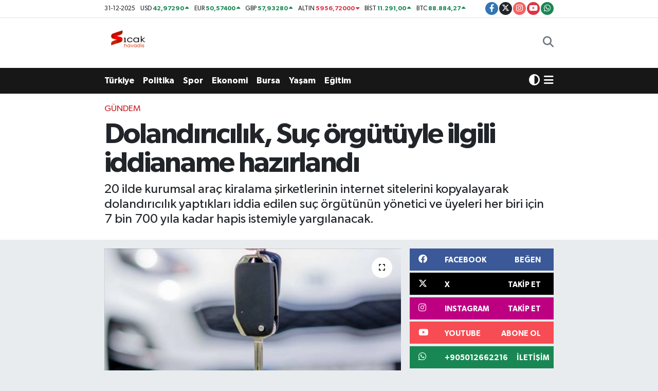

--- FILE ---
content_type: text/html; charset=UTF-8
request_url: https://www.sicakhavadis.com/suc-orgutuyle-ilgili-iddianame-hazirlandi
body_size: 25328
content:
<!DOCTYPE html>
<html lang="tr" data-theme="flow">
<head>
<link rel="dns-prefetch" href="//www.sicakhavadis.com">
<link rel="dns-prefetch" href="//sicakhavadiscom.teimg.com">
<link rel="dns-prefetch" href="//static.tebilisim.com">
<link rel="dns-prefetch" href="//www.googletagmanager.com">
<link rel="dns-prefetch" href="//www.facebook.com">
<link rel="dns-prefetch" href="//www.twitter.com">
<link rel="dns-prefetch" href="//www.instagram.com">
<link rel="dns-prefetch" href="//www.youtube.com">
<link rel="dns-prefetch" href="//api.whatsapp.com">
<link rel="dns-prefetch" href="//x.com">
<link rel="dns-prefetch" href="//www.linkedin.com">
<link rel="dns-prefetch" href="//pinterest.com">
<link rel="dns-prefetch" href="//t.me">
<link rel="dns-prefetch" href="//facebook.com">
<link rel="dns-prefetch" href="//media.api-sports.io">
<link rel="dns-prefetch" href="//tebilisim.com">
<link rel="dns-prefetch" href="//twitter.com">

    <meta charset="utf-8">
<title>Dolandırıcılık, Suç örgütüyle ilgili iddianame hazırlandı - Sıcak Havadis</title>
<meta name="description" content="20 ilde kurumsal araç kiralama şirketlerinin internet sitelerini kopyalayarak dolandırıcılık yaptıkları iddia edilen suç örgütünün yönetici ve üyeleri her biri için 7 bin 700 yıla kadar hapis istemiyle yargılanacak.">
<meta name="keywords" content="Araçkiralamaşirketleri, kurumsalaraçkiralama, dolandırıcılık, BalıkesirCumhuriyetBaşsavcılığı, TerörveÖrgütSuçlarBürosu">
<link rel="canonical" href="https://www.sicakhavadis.com/suc-orgutuyle-ilgili-iddianame-hazirlandi">
<meta name="viewport" content="width=device-width,initial-scale=1">
<meta name="X-UA-Compatible" content="IE=edge">
<meta name="robots" content="max-image-preview:large">
<meta name="theme-color" content="rgb(24, 23, 23)">
<meta name="title" content="Dolandırıcılık, Suç örgütüyle ilgili iddianame hazırlandı">
<meta name="articleSection" content="news">
<meta name="datePublished" content="2022-09-23T12:32:00+03:00">
<meta name="dateModified" content="2022-09-23T12:32:00+03:00">
<meta name="articleAuthor" content="Sıcak Havadis">
<meta name="author" content="Sıcak Havadis">
<link rel="amphtml" href="https://www.sicakhavadis.com/suc-orgutuyle-ilgili-iddianame-hazirlandi/amp">
<meta property="og:site_name" content="Sıcak Havadis">
<meta property="og:title" content="Dolandırıcılık, Suç örgütüyle ilgili iddianame hazırlandı">
<meta property="og:description" content="20 ilde kurumsal araç kiralama şirketlerinin internet sitelerini kopyalayarak dolandırıcılık yaptıkları iddia edilen suç örgütünün yönetici ve üyeleri her biri için 7 bin 700 yıla kadar hapis istemiyle yargılanacak.">
<meta property="og:url" content="https://www.sicakhavadis.com/suc-orgutuyle-ilgili-iddianame-hazirlandi">
<meta property="og:image" content="https://sicakhavadiscom.teimg.com/sicakhavadis-com/uploads/2022/09/thumbs-b-c-c5581a0dbe4cd7baa23247054d3fc5fc.jpg">
<meta property="og:type" content="article">
<meta property="og:article:published_time" content="2022-09-23T12:32:00+03:00">
<meta property="og:article:modified_time" content="2022-09-23T12:32:00+03:00">
<meta name="twitter:card" content="summary_large_image">
<meta name="twitter:site" content="@sicakhavadis">
<meta name="twitter:title" content="Dolandırıcılık, Suç örgütüyle ilgili iddianame hazırlandı">
<meta name="twitter:description" content="20 ilde kurumsal araç kiralama şirketlerinin internet sitelerini kopyalayarak dolandırıcılık yaptıkları iddia edilen suç örgütünün yönetici ve üyeleri her biri için 7 bin 700 yıla kadar hapis istemiyle yargılanacak.">
<meta name="twitter:image" content="https://sicakhavadiscom.teimg.com/sicakhavadis-com/uploads/2022/09/thumbs-b-c-c5581a0dbe4cd7baa23247054d3fc5fc.jpg">
<meta name="twitter:url" content="https://www.sicakhavadis.com/suc-orgutuyle-ilgili-iddianame-hazirlandi">
<link rel="shortcut icon" type="image/x-icon" href="https://sicakhavadiscom.teimg.com/sicakhavadis-com/uploads/2024/02/sicak-havadis-png.png">
<link rel="manifest" href="https://www.sicakhavadis.com/manifest.json?v=6.6.4" />
<link rel="preload" href="https://static.tebilisim.com/flow/assets/css/font-awesome/fa-solid-900.woff2" as="font" type="font/woff2" crossorigin />
<link rel="preload" href="https://static.tebilisim.com/flow/assets/css/font-awesome/fa-brands-400.woff2" as="font" type="font/woff2" crossorigin />
<link rel="preload" href="https://static.tebilisim.com/flow/assets/css/weather-icons/font/weathericons-regular-webfont.woff2" as="font" type="font/woff2" crossorigin />
<link rel="preload" href="https://static.tebilisim.com/flow/vendor/te/fonts/gibson/Gibson-Bold.woff2" as="font" type="font/woff2" crossorigin />
<link rel="preload" href="https://static.tebilisim.com/flow/vendor/te/fonts/gibson/Gibson-BoldItalic.woff2" as="font" type="font/woff2" crossorigin />
<link rel="preload" href="https://static.tebilisim.com/flow/vendor/te/fonts/gibson/Gibson-Italic.woff2" as="font" type="font/woff2" crossorigin />
<link rel="preload" href="https://static.tebilisim.com/flow/vendor/te/fonts/gibson/Gibson-Light.woff2" as="font" type="font/woff2" crossorigin />
<link rel="preload" href="https://static.tebilisim.com/flow/vendor/te/fonts/gibson/Gibson-LightItalic.woff2" as="font" type="font/woff2" crossorigin />
<link rel="preload" href="https://static.tebilisim.com/flow/vendor/te/fonts/gibson/Gibson-SemiBold.woff2" as="font" type="font/woff2" crossorigin />
<link rel="preload" href="https://static.tebilisim.com/flow/vendor/te/fonts/gibson/Gibson-SemiBoldItalic.woff2" as="font" type="font/woff2" crossorigin />
<link rel="preload" href="https://static.tebilisim.com/flow/vendor/te/fonts/gibson/Gibson.woff2" as="font" type="font/woff2" crossorigin />


<link rel="preload" as="style" href="https://static.tebilisim.com/flow/vendor/te/fonts/gibson.css?v=6.6.4">
<link rel="stylesheet" href="https://static.tebilisim.com/flow/vendor/te/fonts/gibson.css?v=6.6.4">

<style>:root {
        --te-link-color: #333;
        --te-link-hover-color: #000;
        --te-font: "Gibson";
        --te-secondary-font: "Gibson";
        --te-h1-font-size: 56px;
        --te-color: rgb(24, 23, 23);
        --te-hover-color: rgb(17, 16, 16);
        --mm-ocd-width: 85%!important; /*  Mobil Menü Genişliği */
        --swiper-theme-color: var(--te-color)!important;
        --header-13-color: #ffc107;
    }</style><link rel="preload" as="style" href="https://static.tebilisim.com/flow/assets/vendor/bootstrap/css/bootstrap.min.css?v=6.6.4">
<link rel="stylesheet" href="https://static.tebilisim.com/flow/assets/vendor/bootstrap/css/bootstrap.min.css?v=6.6.4">
<link rel="preload" as="style" href="https://static.tebilisim.com/flow/assets/css/app6.6.4.min.css">
<link rel="stylesheet" href="https://static.tebilisim.com/flow/assets/css/app6.6.4.min.css">



<script type="application/ld+json">{"@context":"https:\/\/schema.org","@type":"WebSite","url":"https:\/\/www.sicakhavadis.com","potentialAction":{"@type":"SearchAction","target":"https:\/\/www.sicakhavadis.com\/arama?q={query}","query-input":"required name=query"}}</script>

<script type="application/ld+json">{"@context":"https:\/\/schema.org","@type":"NewsMediaOrganization","url":"https:\/\/www.sicakhavadis.com","name":"S\u0131cak Havadis","logo":"https:\/\/sicakhavadiscom.teimg.com\/sicakhavadis-com\/uploads\/2024\/02\/sicak-havadis-png.png","sameAs":["https:\/\/www.facebook.com\/100063532870205","https:\/\/www.twitter.com\/sicakhavadis","https:\/\/www.youtube.com\/@scakhavadis9644","https:\/\/www.instagram.com\/sicakhavadis"]}</script>

<script type="application/ld+json">{"@context":"https:\/\/schema.org","@graph":[{"@type":"SiteNavigationElement","name":"Ana Sayfa","url":"https:\/\/www.sicakhavadis.com","@id":"https:\/\/www.sicakhavadis.com"},{"@type":"SiteNavigationElement","name":"G\u00fcndem","url":"https:\/\/www.sicakhavadis.com\/gundem","@id":"https:\/\/www.sicakhavadis.com\/gundem"},{"@type":"SiteNavigationElement","name":"T\u00fcrkiye ","url":"https:\/\/www.sicakhavadis.com\/turkiye","@id":"https:\/\/www.sicakhavadis.com\/turkiye"},{"@type":"SiteNavigationElement","name":"Bursa","url":"https:\/\/www.sicakhavadis.com\/bursa","@id":"https:\/\/www.sicakhavadis.com\/bursa"},{"@type":"SiteNavigationElement","name":"Ekonomi","url":"https:\/\/www.sicakhavadis.com\/ekonomi","@id":"https:\/\/www.sicakhavadis.com\/ekonomi"},{"@type":"SiteNavigationElement","name":"Spor","url":"https:\/\/www.sicakhavadis.com\/spor","@id":"https:\/\/www.sicakhavadis.com\/spor"},{"@type":"SiteNavigationElement","name":"Sa\u011fl\u0131k","url":"https:\/\/www.sicakhavadis.com\/saglik","@id":"https:\/\/www.sicakhavadis.com\/saglik"},{"@type":"SiteNavigationElement","name":"Politika","url":"https:\/\/www.sicakhavadis.com\/politika","@id":"https:\/\/www.sicakhavadis.com\/politika"},{"@type":"SiteNavigationElement","name":"D\u00fcnya","url":"https:\/\/www.sicakhavadis.com\/dunya","@id":"https:\/\/www.sicakhavadis.com\/dunya"},{"@type":"SiteNavigationElement","name":"Magazin","url":"https:\/\/www.sicakhavadis.com\/magazin","@id":"https:\/\/www.sicakhavadis.com\/magazin"},{"@type":"SiteNavigationElement","name":"E\u011fitim","url":"https:\/\/www.sicakhavadis.com\/egitim","@id":"https:\/\/www.sicakhavadis.com\/egitim"},{"@type":"SiteNavigationElement","name":"Teknoloji","url":"https:\/\/www.sicakhavadis.com\/teknoloji","@id":"https:\/\/www.sicakhavadis.com\/teknoloji"},{"@type":"SiteNavigationElement","name":"K\u00fclt\u00fcr & Sanat","url":"https:\/\/www.sicakhavadis.com\/kultur-sanat","@id":"https:\/\/www.sicakhavadis.com\/kultur-sanat"},{"@type":"SiteNavigationElement","name":"Genel","url":"https:\/\/www.sicakhavadis.com\/genel","@id":"https:\/\/www.sicakhavadis.com\/genel"},{"@type":"SiteNavigationElement","name":"Bilim, Teknoloji","url":"https:\/\/www.sicakhavadis.com\/bilim-teknoloji","@id":"https:\/\/www.sicakhavadis.com\/bilim-teknoloji"},{"@type":"SiteNavigationElement","name":"Yerel","url":"https:\/\/www.sicakhavadis.com\/yerel","@id":"https:\/\/www.sicakhavadis.com\/yerel"},{"@type":"SiteNavigationElement","name":"Ya\u015fam","url":"https:\/\/www.sicakhavadis.com\/yasam","@id":"https:\/\/www.sicakhavadis.com\/yasam"},{"@type":"SiteNavigationElement","name":"Asayi\u015f","url":"https:\/\/www.sicakhavadis.com\/asayis","@id":"https:\/\/www.sicakhavadis.com\/asayis"},{"@type":"SiteNavigationElement","name":"\u00c7evre","url":"https:\/\/www.sicakhavadis.com\/cevre","@id":"https:\/\/www.sicakhavadis.com\/cevre"},{"@type":"SiteNavigationElement","name":"Haberde insan","url":"https:\/\/www.sicakhavadis.com\/haberde-insan","@id":"https:\/\/www.sicakhavadis.com\/haberde-insan"},{"@type":"SiteNavigationElement","name":"Bilim ve teknoloji","url":"https:\/\/www.sicakhavadis.com\/bilim-ve-teknoloji","@id":"https:\/\/www.sicakhavadis.com\/bilim-ve-teknoloji"},{"@type":"SiteNavigationElement","name":"\u0130leti\u015fim","url":"https:\/\/www.sicakhavadis.com\/iletisim","@id":"https:\/\/www.sicakhavadis.com\/iletisim"},{"@type":"SiteNavigationElement","name":"Gizlilik Politikas\u0131","url":"https:\/\/www.sicakhavadis.com\/gizlilik-politikasi","@id":"https:\/\/www.sicakhavadis.com\/gizlilik-politikasi"},{"@type":"SiteNavigationElement","name":"Gizlilik S\u00f6zle\u015fmesi","url":"https:\/\/www.sicakhavadis.com\/gizlilik-sozlesmesi","@id":"https:\/\/www.sicakhavadis.com\/gizlilik-sozlesmesi"},{"@type":"SiteNavigationElement","name":"Yazarlar","url":"https:\/\/www.sicakhavadis.com\/yazarlar","@id":"https:\/\/www.sicakhavadis.com\/yazarlar"},{"@type":"SiteNavigationElement","name":"Foto Galeri","url":"https:\/\/www.sicakhavadis.com\/foto-galeri","@id":"https:\/\/www.sicakhavadis.com\/foto-galeri"},{"@type":"SiteNavigationElement","name":"Video Galeri","url":"https:\/\/www.sicakhavadis.com\/video","@id":"https:\/\/www.sicakhavadis.com\/video"},{"@type":"SiteNavigationElement","name":"Biyografiler","url":"https:\/\/www.sicakhavadis.com\/biyografi","@id":"https:\/\/www.sicakhavadis.com\/biyografi"},{"@type":"SiteNavigationElement","name":"R\u00f6portajlar","url":"https:\/\/www.sicakhavadis.com\/roportaj","@id":"https:\/\/www.sicakhavadis.com\/roportaj"},{"@type":"SiteNavigationElement","name":"Anketler","url":"https:\/\/www.sicakhavadis.com\/anketler","@id":"https:\/\/www.sicakhavadis.com\/anketler"},{"@type":"SiteNavigationElement","name":"Gotse Delchev Bug\u00fcn, Yar\u0131n ve 1 Haftal\u0131k Hava Durumu Tahmini","url":"https:\/\/www.sicakhavadis.com\/gotse-delchev-hava-durumu","@id":"https:\/\/www.sicakhavadis.com\/gotse-delchev-hava-durumu"},{"@type":"SiteNavigationElement","name":"Gotse Delchev Namaz Vakitleri","url":"https:\/\/www.sicakhavadis.com\/gotse-delchev-namaz-vakitleri","@id":"https:\/\/www.sicakhavadis.com\/gotse-delchev-namaz-vakitleri"},{"@type":"SiteNavigationElement","name":"Puan Durumu ve Fikst\u00fcr","url":"https:\/\/www.sicakhavadis.com\/futbol\/st-super-lig-puan-durumu-ve-fikstur","@id":"https:\/\/www.sicakhavadis.com\/futbol\/st-super-lig-puan-durumu-ve-fikstur"}]}</script>

<script type="application/ld+json">{"@context":"https:\/\/schema.org","@type":"BreadcrumbList","itemListElement":[{"@type":"ListItem","position":1,"item":{"@type":"Thing","@id":"https:\/\/www.sicakhavadis.com","name":"Haberler"}}]}</script>
<script type="application/ld+json">{"@context":"https:\/\/schema.org","@type":"NewsArticle","headline":"Doland\u0131r\u0131c\u0131l\u0131k, Su\u00e7 \u00f6rg\u00fct\u00fcyle ilgili iddianame haz\u0131rland\u0131","articleSection":"G\u00fcndem","dateCreated":"2022-09-23T12:32:00+03:00","datePublished":"2022-09-23T12:32:00+03:00","dateModified":"2022-09-23T12:32:00+03:00","wordCount":776,"genre":"news","mainEntityOfPage":{"@type":"WebPage","@id":"https:\/\/www.sicakhavadis.com\/suc-orgutuyle-ilgili-iddianame-hazirlandi"},"articleBody":"<p>Bal\u0131kesir Cumhuriyet Ba\u015fsavc\u0131l\u0131\u011f\u0131 Ter\u00f6r ve \u00d6rg\u00fct Su\u00e7lar B\u00fcrosunca, kurumsal ara\u00e7 kiralama \u015firketlerine ait internet sitelerini kopyalayarak ara\u00e7 kiralama vaadiyle 504 ki\u015fiyi toplam 1,5 milyon lira doland\u0131rd\u0131klar\u0131 \u00f6ne s\u00fcr\u00fclen 64'\u00fc tutuklu 85 \u015f\u00fcpheli hakk\u0131nda y\u00fcr\u00fct\u00fclen soru\u015fturma tamamland\u0131.<\/p>\r\n\r\n<p>3. A\u011f\u0131r Ceza Mahkemesince kabul edilen iddianamede, \u015f\u00fcphelilerin \u0130stanbul'un farkl\u0131 semtlerinde kiralad\u0131klar\u0131 ofiste kurumsal ara\u00e7 kiralama \u015firketlerinin web sitelerini sahte olarak tasarlay\u0131p doland\u0131r\u0131c\u0131l\u0131k eylemleri ger\u00e7ekle\u015ftirdikleri, yakalanmay\u0131 ve de\u015fifre olmay\u0131 engellemek i\u00e7in \u00e7e\u015fitli tedbirler ald\u0131klar\u0131 kaydedildi.<\/p>\r\n\r\n<p>\u0130ddianamede, \u015f\u00fcphelilerin doland\u0131r\u0131c\u0131l\u0131k yapmak amac\u0131yla ofiste kulland\u0131klar\u0131 yabanc\u0131 uyruklu ki\u015filer ad\u0131na al\u0131nan hatlar\u0131 ofis d\u0131\u015f\u0131na \u00e7\u0131karmad\u0131klar\u0131 ve kendi aralar\u0131ndaki g\u00f6r\u00fc\u015fmeleri de Whatsapp \u00fczerinden sa\u011flad\u0131klar\u0131 belirtildi.<\/p>\r\n\r\n<p>Su\u00e7 \u00f6rg\u00fct\u00fc eleba\u015f\u0131 \"Korkmaz\" kod adl\u0131 O.Y'nin \u00e7a\u011fr\u0131 merkezindekilere (call center) gizlilik i\u00e7inde \u00e7al\u0131\u015fmalar\u0131 konusunda emirler verdi\u011fi ve ofiste kullan\u0131lan bilgisayarlar\u0131 uzaktan kumanda ile kontrol etti\u011fi bildirilen iddianamede, \u015fu ifadelere yer verildi:<\/p>\r\n\r\n<p>\"Ofiste kullan\u0131lan kurumsal ara\u00e7 kiralama \u015firketlerine ait sahte web sitelerini O.Y'nin tasarlad\u0131\u011f\u0131, sahte web sitelerine \u015f\u00fcphelilerden M.G'nin reklam vererek arama motorlar\u0131na \u00fcst s\u0131ralara ta\u015f\u0131nmas\u0131n\u0131 sa\u011flad\u0131\u011f\u0131, ara\u00e7 kiralamak i\u00e7in arayan m\u00fc\u015ftekilerle ofiste call center olarak \u00e7al\u0131\u015fan '\u0130rem' kod isimli A.C, 'Yusuf' kod isimli U.\u00c7, 'Murat' kod isimli M.\u00d6, 'Bora' kod isimli B.\u00d6. ve 'K\u00fcbra' kod isimli G.K'nin g\u00f6r\u00fc\u015ft\u00fc\u011f\u00fc, \u015f\u00fcphelilerin m\u00fc\u015ftekilerden ehliyetlerinin \u00f6n ve arka y\u00fcz\u00fcn\u00fcn foto\u011fraf\u0131 ile arac\u0131n g\u00f6nderilece\u011fi konum bilgisini Whatsapp \u00fczerinden istedikten sonra m\u00fc\u015ftekinin inand\u0131r\u0131larak \u015f\u00fcphelilerin verdikleri hesap numaralar\u0131na para yat\u0131rmalar\u0131n\u0131 sa\u011flad\u0131klar\u0131 belirlenmi\u015ftir.\"<\/p>\r\n\r\n<p>ATM'den para \u00e7ekerken \u015fapka ve maskeyle y\u00fczlerini gizlemi\u015fler<br \/>\r\n\u0130ddianamede, \u00f6rg\u00fct\u00fcn \u0130stanbul Fatih b\u00f6lgesi sahac\u0131lar\u0131ndan \"Day\u0131\" kod adl\u0131 S.B. ile Antalya Manavgat, Serik, Kepez b\u00f6lgesi sahac\u0131lar\u0131ndan \"Minik\" kod isimli E.T'nin \u015fapkal\u0131, maskeli ve kap\u00fc\u015fonlu \u015fekilde ATM'ye geldikleri ve y\u00fczlerini gizleyerek para \u00e7ektikleri aktar\u0131ld\u0131.<\/p>\r\n\r\n<p>Banka hesaplar\u0131n\u0131 kulland\u0131ran ki\u015filerin, S.B. ve E.T'nin talebi \u00fczerine kendi adlar\u0131na GSM hatt\u0131 \u00e7\u0131kart\u0131p bankalardan ald\u0131klar\u0131 hesaplara tan\u0131mlad\u0131klar\u0131 belirtilen iddianamede, hesap kartlar\u0131 ve GSM hatlar\u0131 ile mobil bankac\u0131l\u0131k \u015fifre bilgilerini \u015fehirler aras\u0131 \u00e7al\u0131\u015fan otob\u00fcslerle \u0130stanbul ve Antalya iline g\u00f6nderdikleri bilgisi verildi.<\/p>\r\n\r\n<p>Hesap bilgileri ile GSM hatlar\u0131n\u0131 ve mobil bankac\u0131l\u0131k \u015fifrelerini \u0130stanbul ve Antalya otogarlar\u0131nda teslim alan S.B. ile E.T'nin bunlar\u0131 \u00f6rg\u00fct faaliyeti kapsam\u0131nda doland\u0131r\u0131c\u0131l\u0131k eyleminde kullanmaya ba\u015flad\u0131klar\u0131n\u0131n da belirtildi\u011fi iddianamede, \u015funlar kaydedildi:<\/p>\r\n\r\n<p>\"\u015e\u00fcphelilerin 'Korkmaz' kod O.Y'nin \u00f6nc\u00fcl\u00fc\u011f\u00fcnde bir araya gelerek i\u015f b\u00f6l\u00fcm\u00fc halinde hareket ettikleri, O.Y. taraf\u0131ndan verilen emir ve talimatlar\u0131n call center olarak ofiste \u00e7al\u0131\u015fan \u015f\u00fcphelilerin me\u015fru veya gayrime\u015fru bir talep olup olmad\u0131\u011f\u0131na bak\u0131lmaks\u0131z\u0131n itiraz edilmeyerek kabul edildi\u011fi, \u015f\u00fcphelilerin olay \u00f6ncesinden temin ettikleri yabanc\u0131 uyruklu hatlar ve kiralad\u0131klar\u0131 ofis \u00fczerinden programl\u0131 ve tedbirli hareket ederek doland\u0131r\u0131c\u0131l\u0131k eylemlerini ger\u00e7ekle\u015ftirdikleri, kendi i\u00e7lerinde bir yap\u0131lanmaya giderek \u00f6rg\u00fctl\u00fc \u015fekilde hareket ettikleri, bu \u015fekilde 21'i \u00f6rg\u00fct y\u00f6neticisi ve \u00fcyesi olmak \u00fczere 85 \u015f\u00fcphelinin T\u00fcrkiye'nin \u00e7e\u015fitli illerindeki m\u00fc\u015ftekileri sahte web siteleri \u00fczerinden ara\u00e7 kiralama vaadiyle doland\u0131rarak haks\u0131z menfaat elde etmek amac\u0131yla bir araya gelip \u00f6rg\u00fctl\u00fc \u015fekilde hareket ettikleri tespit edildi.\"<\/p>\r\n\r\n<p>\u0130ddianamede, \"Su\u00e7 i\u015flemek amac\u0131yla \u00f6rg\u00fct kurma, y\u00f6netme, \u00f6rg\u00fcte \u00fcye olma\" ve \"Bili\u015fim sistemlerini kullanmak suretiyle doland\u0131r\u0131c\u0131l\u0131k\" su\u00e7lar\u0131ndan su\u00e7 \u00f6rg\u00fct\u00fc y\u00f6neticisi ve \u00fcyesi 21 \u015f\u00fcpheli hakk\u0131nda 1520 y\u0131ldan 7 bin 700 y\u0131la kadar, di\u011fer \u015f\u00fcpheliler i\u00e7in de farkl\u0131 s\u00fcrelerde hapis cezas\u0131 istendi.<\/p>\r\n\r\n<p>Davan\u0131n g\u00f6r\u00fclmesine ilerleyen g\u00fcnlerde ba\u015flanacak.<\/p>\r\n\r\n<p>Bal\u0131kesir Cumhuriyet Ba\u015fsavc\u0131l\u0131\u011f\u0131nca, kurumsal ara\u00e7 kiralama \u015firketlerine ait internet sitelerini kopyalayarak vatanda\u015flardan ara\u00e7 kiralama vaadi ile menfaat temin etti\u011fi belirlenen su\u00e7 \u00f6rg\u00fct\u00fc ile su\u00e7 \u00f6rg\u00fct\u00fc \u00fcyelerine banka hesaplar\u0131n\u0131 kulland\u0131ran, hesaplara yatan m\u00fc\u015ftekilerin g\u00f6nderdi\u011fi paralar\u0131 \u00e7eken, toplam 85 \u015f\u00fcpheli hakk\u0131nda g\u00f6zalt\u0131 karar\u0131 verilip Bal\u0131kesir Cumhuriyet Ba\u015fsavc\u0131l\u0131\u011f\u0131n\u0131n talimat\u0131 \u00fczerine polis ekiplerince 7 Nisan ve 25 May\u0131s'ta Bal\u0131kesir, Ankara, Antalya, Ayd\u0131n, Batman, Bursa, Denizli, Eski\u015fehir, \u0130stanbul, \u0130zmir, Kahramanmara\u015f, Kocaeli, K\u00fctahya, Mersin, Mu\u011fla, Ordu, \u015eanl\u0131urfa, Tekirda\u011f, U\u015fak ve Van'da ger\u00e7ekle\u015ftirilen e\u015f zamanl\u0131 operasyonlarda g\u00f6zalt\u0131na al\u0131nan 85 \u015f\u00fcpheliden 64'\u00fc tutuklanm\u0131\u015ft\u0131.<\/p>","description":"20 ilde kurumsal ara\u00e7 kiralama \u015firketlerinin internet sitelerini kopyalayarak doland\u0131r\u0131c\u0131l\u0131k yapt\u0131klar\u0131 iddia edilen su\u00e7 \u00f6rg\u00fct\u00fcn\u00fcn y\u00f6netici ve \u00fcyeleri her biri i\u00e7in 7 bin 700 y\u0131la kadar hapis istemiyle yarg\u0131lanacak.","inLanguage":"tr-TR","keywords":["Ara\u00e7kiralama\u015firketleri","kurumsalara\u00e7kiralama","doland\u0131r\u0131c\u0131l\u0131k","Bal\u0131kesirCumhuriyetBa\u015fsavc\u0131l\u0131\u011f\u0131","Ter\u00f6rve\u00d6rg\u00fctSu\u00e7larB\u00fcrosu"],"image":{"@type":"ImageObject","url":"https:\/\/sicakhavadiscom.teimg.com\/crop\/1280x720\/sicakhavadis-com\/uploads\/2022\/09\/thumbs-b-c-c5581a0dbe4cd7baa23247054d3fc5fc.jpg","width":"1280","height":"720","caption":"Doland\u0131r\u0131c\u0131l\u0131k, Su\u00e7 \u00f6rg\u00fct\u00fcyle ilgili iddianame haz\u0131rland\u0131"},"publishingPrinciples":"https:\/\/www.sicakhavadis.com\/gizlilik-sozlesmesi","isFamilyFriendly":"http:\/\/schema.org\/True","isAccessibleForFree":"http:\/\/schema.org\/True","publisher":{"@type":"Organization","name":"S\u0131cak Havadis","image":"https:\/\/sicakhavadiscom.teimg.com\/sicakhavadis-com\/uploads\/2024\/02\/sicak-havadis-png.png","logo":{"@type":"ImageObject","url":"https:\/\/sicakhavadiscom.teimg.com\/sicakhavadis-com\/uploads\/2024\/02\/sicak-havadis-png.png","width":"640","height":"375"}},"author":{"@type":"Person","name":"S\u0131cak Havadis","honorificPrefix":"","jobTitle":"","url":null}}</script>
<script data-cfasync="false" src="https://static.tebilisim.com/flow/assets/js/dark-mode.js?v=6.6.4"></script>





<style>
.mega-menu {z-index: 9999 !important;}
@media screen and (min-width: 1620px) {
    .container {width: 1280px!important; max-width: 1280px!important;}
    #ad_36 {margin-right: 15px !important;}
    #ad_9 {margin-left: 15px !important;}
}

@media screen and (min-width: 1325px) and (max-width: 1620px) {
    .container {width: 1100px!important; max-width: 1100px!important;}
    #ad_36 {margin-right: 100px !important;}
    #ad_9 {margin-left: 100px !important;}
}
@media screen and (min-width: 1295px) and (max-width: 1325px) {
    .container {width: 990px!important; max-width: 990px!important;}
    #ad_36 {margin-right: 165px !important;}
    #ad_9 {margin-left: 165px !important;}
}
@media screen and (min-width: 1200px) and (max-width: 1295px) {
    .container {width: 900px!important; max-width: 900px!important;}
    #ad_36 {margin-right: 210px !important;}
    #ad_9 {margin-left: 210px !important;}

}
</style>



<script async data-cfasync="false"
	src="https://www.googletagmanager.com/gtag/js?id=G-HS7R9HENM5"></script>
<script data-cfasync="false">
	window.dataLayer = window.dataLayer || [];
	  function gtag(){dataLayer.push(arguments);}
	  gtag('js', new Date());
	  gtag('config', 'G-HS7R9HENM5');
</script>




</head>




<body class="d-flex flex-column min-vh-100">

    <div id="ad_152_mobile" data-channel="152" data-advert="temedya" data-rotation="120" class="d-flex d-sm-none flex-column align-items-center justify-content-start text-center mx-auto overflow-hidden my-3" data-affix="0" style="width: 300px;height: 50px;" data-width="300" data-height="50"></div>
    

    <header class="header-7">
    <div class="top-header d-none d-lg-block bg-white border-bottom">
        <div class="container">
            <div class="d-flex justify-content-between align-items-center small py-1">
                                    <!-- PİYASALAR -->
        <ul class="top-currency list-unstyled list-inline mb-0 text-dark">
        <li class="list-inline-item">31-12-2025</li>
        <li class="list-inline-item dolar">
            USD
            <span class="fw-bold text-success value">42,97290</span>
            <span class="text-success"><i class="fa fa-caret-up"></i></span>
        </li>
        <li class="list-inline-item euro">
            EUR
            <span class="fw-bold text-success value">50,57400</span>
            <span class="text-success"><i class="fa fa-caret-up"></i></span>
        </li>
        <li class="list-inline-item euro">
            GBP
            <span class="fw-bold text-success value">57,93280</span>
            <span class="text-success"><i class="fa fa-caret-up"></i></span>
        </li>
        <li class="list-inline-item altin">
            ALTIN
            <span class="fw-bold text-danger value">5956,72000</span>
            <span class="text-danger"><i class="fa fa-caret-down"></i></span>
        </li>
        <li class="list-inline-item bist">
            BİST
            <span class="fw-bold text-success value">11.291,00</span>
            <span class="text-success"><i class="fa fa-caret-up"></i></span>
        </li>

        <li class="list-inline-item btc">
            BTC
            <span class="fw-bold text-success value">88.884,27</span>
            <span class="text-success"><i class="fa fa-caret-up"></i></span>
        </li>
    </ul>

    

                
                <div class="top-social-media">
                                        <a href="https://www.facebook.com/100063532870205" target="_blank" class="btn btn-sm btn-primary rounded-pill" rel="nofollow noreferrer noopener"><i class="fab fa-facebook-f text-white"></i></a>
                                                            <a href="https://www.twitter.com/sicakhavadis" class="btn btn-sm btn-dark rounded-pill" target="_blank" rel="nofollow noreferrer noopener"><i class="fab fa-x-twitter text-white"></i></a>
                                                            <a href="https://www.instagram.com/sicakhavadis" class="btn btn-sm btn-magenta rounded-pill" target="_blank" rel="nofollow noreferrer noopener"><i class="fab fa-instagram text-white"></i></a>
                                                            <a href="https://www.youtube.com/@scakhavadis9644" class="btn btn-sm btn-danger rounded-pill" target="_blank" rel="nofollow noreferrer noopener"><i class="fab fa-youtube text-white"></i></a>
                                                                                                                                                                <a href="https://api.whatsapp.com/send?phone=+905012662216" class="btn btn-sm  btn-success rounded-pill" target="_blank" rel="nofollow noreferrer noopener"><i class="fab fa-whatsapp text-white"></i></a>
                                    </div>
            </div>
        </div>
    </div>
    <nav class="main-menu navbar navbar-expand-lg bg-white py-1 ps-0 py-2">
        <div class="container">
            <div class="d-lg-none">
                <a href="#menu" title="Ana Menü"><i class="fa fa-bars fa-lg"></i></a>
            </div>
            <div>
                                <a class="navbar-brand me-0" href="/" title="Sıcak Havadis">
                    <img src="https://sicakhavadiscom.teimg.com/sicakhavadis-com/uploads/2024/02/sicak-havadis-png.png" alt="Sıcak Havadis" width="100" height="40" class="light-mode img-fluid flow-logo">
<img src="https://sicakhavadiscom.teimg.com/sicakhavadis-com/uploads/2024/02/sicak-havadis-png.png" alt="Sıcak Havadis" width="100" height="40" class="dark-mode img-fluid flow-logo d-none">

                </a>
                            </div>

            <ul class="nav d-flex justify-content-end">
                <ul  class="nav">
    </ul>

                <li class="nav-item dropdown d-lg-none">
    <a href="#" class="nav-link p-0 my-2 me-2 text-secondary " data-bs-toggle="dropdown" data-bs-display="static">
        <i class="fas fa-adjust fa-lg theme-icon-active"></i>
    </a>
    <ul class="dropdown-menu min-w-auto dropdown-menu-end shadow-none border-0 rounded-0">
        <li>
            <button type="button" class="dropdown-item d-flex align-items-center active" data-bs-theme-value="light">
                <i class="fa fa-sun me-1 mode-switch"></i>
                Açık
            </button>
        </li>
        <li>
            <button type="button" class="dropdown-item d-flex align-items-center" data-bs-theme-value="dark">
                <i class="fa fa-moon me-1 mode-switch"></i>
                Koyu
            </button>
        </li>
        <li>
            <button type="button" class="dropdown-item d-flex align-items-center" data-bs-theme-value="auto">
                <i class="fas fa-adjust me-1 mode-switch"></i>
                Sistem
            </button>
        </li>
    </ul>
</li>

                <li class="nav-item">
                    <a href="/arama" class="nav-link p-0 my-2 text-secondary" title="Ara">
                        <i class="fa fa-search fa-lg"></i>
                    </a>
                </li>
            </ul>
        </div>
    </nav>
    <div class="category-menu navbar navbar-expand-lg d-none d-lg-block shadow-sm bg-te-color py-1">
        <div class="container">
            <ul  class="nav fw-semibold">
        <li class="nav-item   ">
        <a href="/turkiye" class="nav-link text-white ps-0" target="_self" title="Türkiye ">Türkiye </a>
        
    </li>
        <li class="nav-item   ">
        <a href="/politika" class="nav-link text-white ps-0" target="_self" title="Politika">Politika</a>
        
    </li>
        <li class="nav-item   ">
        <a href="/spor" class="nav-link text-white ps-0" target="_self" title="Spor">Spor</a>
        
    </li>
        <li class="nav-item   ">
        <a href="/ekonomi" class="nav-link text-white ps-0" target="_self" title="Ekonomi">Ekonomi</a>
        
    </li>
        <li class="nav-item   ">
        <a href="/bursa" class="nav-link text-white ps-0" target="_self" title="Bursa">Bursa</a>
        
    </li>
        <li class="nav-item   ">
        <a href="/yasam" class="nav-link text-white ps-0" target="_self" title="Yaşam">Yaşam</a>
        
    </li>
        <li class="nav-item   ">
        <a href="/egitim" class="nav-link text-white ps-0" target="_self" title="Eğitim">Eğitim</a>
        
    </li>
    </ul>

            <ul class="nav">
                <li class="nav-item dropdown d-none d-lg-block">
    <a href="#" class="nav-link p-0 me-2 text-white " data-bs-toggle="dropdown" data-bs-display="static">
        <i class="fas fa-adjust fa-lg theme-icon-active"></i>
    </a>
    <ul class="dropdown-menu min-w-auto dropdown-menu-end shadow-none border-0 rounded-0">
        <li>
            <button type="button" class="dropdown-item d-flex align-items-center active" data-bs-theme-value="light">
                <i class="fa fa-sun me-1 mode-switch"></i>
                Açık
            </button>
        </li>
        <li>
            <button type="button" class="dropdown-item d-flex align-items-center" data-bs-theme-value="dark">
                <i class="fa fa-moon me-1 mode-switch"></i>
                Koyu
            </button>
        </li>
        <li>
            <button type="button" class="dropdown-item d-flex align-items-center" data-bs-theme-value="auto">
                <i class="fas fa-adjust me-1 mode-switch"></i>
                Sistem
            </button>
        </li>
    </ul>
</li>

                <li class="nav-item dropdown position-static">
                    <a class="nav-link p-0 text-white" data-bs-toggle="dropdown" href="#" aria-haspopup="true"
                        aria-expanded="false" title="Ana Menü">
                        <i class="fa fa-bars fa-lg"></i>
                    </a>
                    <div class="mega-menu dropdown-menu dropdown-menu-end text-capitalize shadow-lg border-0 rounded-0">

    <div class="row g-3 small p-3">

                <div class="col">
            <div class="extra-sections bg-light p-3 border">
                <a href="https://www.sicakhavadis.com/bursa-nobetci-eczaneler" title="Nöbetçi Eczaneler" class="d-block border-bottom pb-2 mb-2" target="_self"><i class="fa-solid fa-capsules me-2"></i>Nöbetçi Eczaneler</a>
<a href="https://www.sicakhavadis.com/bursa-hava-durumu" title="Hava Durumu" class="d-block border-bottom pb-2 mb-2" target="_self"><i class="fa-solid fa-cloud-sun me-2"></i>Hava Durumu</a>
<a href="https://www.sicakhavadis.com/bursa-namaz-vakitleri" title="Namaz Vakitleri" class="d-block border-bottom pb-2 mb-2" target="_self"><i class="fa-solid fa-mosque me-2"></i>Namaz Vakitleri</a>
<a href="https://www.sicakhavadis.com/bursa-trafik-durumu" title="Trafik Durumu" class="d-block border-bottom pb-2 mb-2" target="_self"><i class="fa-solid fa-car me-2"></i>Trafik Durumu</a>
<a href="https://www.sicakhavadis.com/futbol/super-lig-puan-durumu-ve-fikstur" title="Süper Lig Puan Durumu ve Fikstür" class="d-block border-bottom pb-2 mb-2" target="_self"><i class="fa-solid fa-chart-bar me-2"></i>Süper Lig Puan Durumu ve Fikstür</a>
<a href="https://www.sicakhavadis.com/tum-mansetler" title="Tüm Manşetler" class="d-block border-bottom pb-2 mb-2" target="_self"><i class="fa-solid fa-newspaper me-2"></i>Tüm Manşetler</a>
<a href="https://www.sicakhavadis.com/sondakika-haberleri" title="Son Dakika Haberleri" class="d-block border-bottom pb-2 mb-2" target="_self"><i class="fa-solid fa-bell me-2"></i>Son Dakika Haberleri</a>

            </div>
        </div>
        
        <div class="col">
        <a href="/turkiye" class="d-block border-bottom  pb-2 mb-2" target="_self" title="Türkiye ">Türkiye </a>
            <a href="/ekonomi" class="d-block border-bottom  pb-2 mb-2" target="_self" title="Ekonomi">Ekonomi</a>
            <a href="/egitim" class="d-block border-bottom  pb-2 mb-2" target="_self" title="Eğitim">Eğitim</a>
            <a href="/saglik" class="d-block border-bottom  pb-2 mb-2" target="_self" title="Sağlık">Sağlık</a>
            <a href="/dunya" class="d-block border-bottom  pb-2 mb-2" target="_self" title="Dünya">Dünya</a>
            <a href="/magazin" class="d-block border-bottom  pb-2 mb-2" target="_self" title="Magazin">Magazin</a>
            <a href="/gundem" class="d-block  pb-2 mb-2" target="_self" title="Gündem">Gündem</a>
        </div><div class="col">
            <a href="/kultur-sanat" class="d-block border-bottom  pb-2 mb-2" target="_self" title="Kültür &amp; Sanat">Kültür &amp; Sanat</a>
            <a href="/teknoloji" class="d-block border-bottom  pb-2 mb-2" target="_self" title="Teknoloji">Teknoloji</a>
            <a href="/genel" class="d-block border-bottom  pb-2 mb-2" target="_self" title="Genel">Genel</a>
            <a href="/bilim-teknoloji" class="d-block border-bottom  pb-2 mb-2" target="_self" title="Bilim, Teknoloji">Bilim, Teknoloji</a>
        </div>


    </div>

    <div class="p-3 bg-light">
                <a class="me-3"
            href="https://www.facebook.com/100063532870205" target="_blank" rel="nofollow noreferrer noopener"><i class="fab fa-facebook me-2 text-navy"></i> Facebook</a>
                        <a class="me-3"
            href="https://www.twitter.com/sicakhavadis" target="_blank" rel="nofollow noreferrer noopener"><i class="fab fa-x-twitter "></i> Twitter</a>
                        <a class="me-3"
            href="https://www.instagram.com/sicakhavadis" target="_blank" rel="nofollow noreferrer noopener"><i class="fab fa-instagram me-2 text-magenta"></i> Instagram</a>
                                <a class="me-3"
            href="https://www.youtube.com/@scakhavadis9644" target="_blank" rel="nofollow noreferrer noopener"><i class="fab fa-youtube me-2 text-danger"></i> Youtube</a>
                                                <a class="" href="https://api.whatsapp.com/send?phone=+905012662216" title="Whatsapp" rel="nofollow noreferrer noopener"><i
            class="fab fa-whatsapp me-2 text-navy"></i> WhatsApp İhbar Hattı</a>    </div>

    <div class="mega-menu-footer p-2 bg-te-color">
        <a class="dropdown-item text-white" href="/kunye" title="Künye"><i class="fa fa-id-card me-2"></i> Künye</a>
        <a class="dropdown-item text-white" href="/iletisim" title="İletişim"><i class="fa fa-envelope me-2"></i> İletişim</a>
        <a class="dropdown-item text-white" href="/rss-baglantilari" title="RSS Bağlantıları"><i class="fa fa-rss me-2"></i> RSS Bağlantıları</a>
        <a class="dropdown-item text-white" href="/member/login" title="Üyelik Girişi"><i class="fa fa-user me-2"></i> Üyelik Girişi</a>
    </div>


</div>

                </li>
            </ul>


        </div>
    </div>
    <ul  class="mobile-categories d-lg-none list-inline bg-white">
        <li class="list-inline-item">
        <a href="/turkiye" class="text-dark" target="_self" title="Türkiye ">
                Türkiye 
        </a>
    </li>
        <li class="list-inline-item">
        <a href="/politika" class="text-dark" target="_self" title="Politika">
                Politika
        </a>
    </li>
        <li class="list-inline-item">
        <a href="/spor" class="text-dark" target="_self" title="Spor">
                Spor
        </a>
    </li>
        <li class="list-inline-item">
        <a href="/ekonomi" class="text-dark" target="_self" title="Ekonomi">
                Ekonomi
        </a>
    </li>
        <li class="list-inline-item">
        <a href="/bursa" class="text-dark" target="_self" title="Bursa">
                Bursa
        </a>
    </li>
        <li class="list-inline-item">
        <a href="/yasam" class="text-dark" target="_self" title="Yaşam">
                Yaşam
        </a>
    </li>
        <li class="list-inline-item">
        <a href="/egitim" class="text-dark" target="_self" title="Eğitim">
                Eğitim
        </a>
    </li>
    </ul>


</header>






<main class="single overflow-hidden" style="min-height: 300px">

            <script>
document.addEventListener("DOMContentLoaded", function () {
    if (document.querySelector('.bik-ilan-detay')) {
        document.getElementById('story-line').style.display = 'none';
    }
});
</script>
<section id="story-line" class="d-md-none bg-white" data-widget-unique-key="">
    <script>
        var story_items = [{"id":"turkiye","photo":"https:\/\/sicakhavadiscom.teimg.com\/crop\/200x200\/sicakhavadis-com\/uploads\/2024\/07\/polis-9.jpg","name":"T\u00fcrkiye ","items":[{"id":139511,"type":"photo","length":10,"src":"https:\/\/sicakhavadiscom.teimg.com\/crop\/720x1280\/sicakhavadis-com\/uploads\/2024\/07\/polis-9.jpg","link":"https:\/\/www.sicakhavadis.com\/bakan-yerlikaya-yeni-yilda-325-bin-personel-sahada","linkText":"Bakan Yerlikaya: Yeni Y\u0131lda 325 Bin Personel Sahada!","time":1767176760}]},{"id":"genel","photo":"https:\/\/sicakhavadiscom.teimg.com\/crop\/200x200\/sicakhavadis-com\/uploads\/2024\/07\/polis-9.jpg","name":"Genel","items":[{"id":139511,"type":"photo","length":10,"src":"https:\/\/sicakhavadiscom.teimg.com\/crop\/720x1280\/sicakhavadis-com\/uploads\/2024\/07\/polis-9.jpg","link":"https:\/\/www.sicakhavadis.com\/bakan-yerlikaya-yeni-yilda-325-bin-personel-sahada","linkText":"Bakan Yerlikaya: Yeni Y\u0131lda 325 Bin Personel Sahada!","time":1767176760},{"id":139510,"type":"photo","length":10,"src":"https:\/\/sicakhavadiscom.teimg.com\/crop\/720x1280\/sicakhavadis-com\/uploads\/2025\/10\/narkotik-polis.jpeg","link":"https:\/\/www.sicakhavadis.com\/deasin-hucre-yapilanmasina-darbe-vuruldu","linkText":"DEA\u015e\u2019\u0131n H\u00fccre Yap\u0131lanmas\u0131na darbe vuruldu","time":1767103320},{"id":139507,"type":"photo","length":10,"src":"https:\/\/sicakhavadiscom.teimg.com\/crop\/720x1280\/sicakhavadis-com\/uploads\/2025\/12\/bursada-ders-oncesi-corbalar-buyuksehirden.jpeg","link":"https:\/\/www.sicakhavadis.com\/bursada-ders-oncesi-corbalar-buyuksehirden","linkText":"Bursa\u2019da Ders \u00d6ncesi \u00c7orbalar B\u00fcy\u00fck\u015fehir\u2019den","time":1767102900},{"id":139505,"type":"photo","length":10,"src":"https:\/\/sicakhavadiscom.teimg.com\/crop\/720x1280\/sicakhavadis-com\/uploads\/2025\/12\/yildirimda-donusumun-sifresi.jpg","link":"https:\/\/www.sicakhavadis.com\/yildirimda-binalar-degil-sehir-yenileniyor","linkText":"Y\u0131ld\u0131r\u0131m\u2019da: '' Binalar De\u011fil, \u015eehir Yenileniyor!''","time":1767102600}]},{"id":"bursa","photo":"https:\/\/sicakhavadiscom.teimg.com\/crop\/200x200\/sicakhavadis-com\/uploads\/2025\/10\/narkotik-polis.jpeg","name":"Bursa","items":[{"id":139510,"type":"photo","length":10,"src":"https:\/\/sicakhavadiscom.teimg.com\/crop\/720x1280\/sicakhavadis-com\/uploads\/2025\/10\/narkotik-polis.jpeg","link":"https:\/\/www.sicakhavadis.com\/deasin-hucre-yapilanmasina-darbe-vuruldu","linkText":"DEA\u015e\u2019\u0131n H\u00fccre Yap\u0131lanmas\u0131na darbe vuruldu","time":1767103320},{"id":139507,"type":"photo","length":10,"src":"https:\/\/sicakhavadiscom.teimg.com\/crop\/720x1280\/sicakhavadis-com\/uploads\/2025\/12\/bursada-ders-oncesi-corbalar-buyuksehirden.jpeg","link":"https:\/\/www.sicakhavadis.com\/bursada-ders-oncesi-corbalar-buyuksehirden","linkText":"Bursa\u2019da Ders \u00d6ncesi \u00c7orbalar B\u00fcy\u00fck\u015fehir\u2019den","time":1767102900},{"id":139505,"type":"photo","length":10,"src":"https:\/\/sicakhavadiscom.teimg.com\/crop\/720x1280\/sicakhavadis-com\/uploads\/2025\/12\/yildirimda-donusumun-sifresi.jpg","link":"https:\/\/www.sicakhavadis.com\/yildirimda-binalar-degil-sehir-yenileniyor","linkText":"Y\u0131ld\u0131r\u0131m\u2019da: '' Binalar De\u011fil, \u015eehir Yenileniyor!''","time":1767102600}]}]
    </script>
    <div id="stories" class="storiesWrapper p-2"></div>
</section>


    
    <div class="infinite" data-show-advert="1">

    

    <div class="infinite-item d-block" data-id="128331" data-category-id="1" data-reference="TE\Archive\Models\Archive" data-json-url="/service/json/featured-infinite.json">

        

        <div class="news-header py-3 bg-white">
            <div class="container">

                

                <div class="text-center text-lg-start">
                    <a href="https://www.sicakhavadis.com/gundem" target="_self" title="Gündem" style="color: #CA2527;" class="text-uppercase category">Gündem</a>
                </div>

                <h1 class="h2 fw-bold text-lg-start headline my-2 text-center" itemprop="headline">Dolandırıcılık, Suç örgütüyle ilgili iddianame hazırlandı</h1>
                
                <h2 class="lead text-center text-lg-start text-dark description" itemprop="description">20 ilde kurumsal araç kiralama şirketlerinin internet sitelerini kopyalayarak dolandırıcılık yaptıkları iddia edilen suç örgütünün yönetici ve üyeleri her biri için 7 bin 700 yıla kadar hapis istemiyle yargılanacak.</h2>
                
            </div>
        </div>


        <div class="container g-0 g-sm-4">

            <div class="news-section overflow-hidden mt-lg-3">
                <div class="row g-3">
                    <div class="col-lg-8">
                        <div class="card border-0 rounded-0 mb-3">

                            <div class="inner">
    <a href="https://sicakhavadiscom.teimg.com/crop/1280x720/sicakhavadis-com/uploads/2022/09/thumbs-b-c-c5581a0dbe4cd7baa23247054d3fc5fc.jpg" class="position-relative d-block" data-fancybox>
                        <div class="zoom-in-out m-3">
            <i class="fa fa-expand" style="font-size: 14px"></i>
        </div>
        <img class="img-fluid" src="https://sicakhavadiscom.teimg.com/crop/1280x720/sicakhavadis-com/uploads/2022/09/thumbs-b-c-c5581a0dbe4cd7baa23247054d3fc5fc.jpg" alt="Dolandırıcılık, Suç örgütüyle ilgili iddianame hazırlandı" width="860" height="504" loading="eager" fetchpriority="high" decoding="async" style="width:100%; aspect-ratio: 860 / 504;" />
            </a>
</div>





                            <div class="share-area d-flex justify-content-between align-items-center bg-light p-2">

    <div class="mobile-share-button-container mb-2 d-block d-md-none">
    <button
        class="btn btn-primary btn-sm rounded-0 shadow-sm w-100"
        onclick="handleMobileShare(event, 'Dolandırıcılık, Suç örgütüyle ilgili iddianame hazırlandı', 'https://www.sicakhavadis.com/suc-orgutuyle-ilgili-iddianame-hazirlandi')"
        title="Paylaş"
    >
        <i class="fas fa-share-alt me-2"></i>Paylaş
    </button>
</div>

<div class="social-buttons-new d-none d-md-flex justify-content-between">
    <a
        href="https://www.facebook.com/sharer/sharer.php?u=https%3A%2F%2Fwww.sicakhavadis.com%2Fsuc-orgutuyle-ilgili-iddianame-hazirlandi"
        onclick="initiateDesktopShare(event, 'facebook')"
        class="btn btn-primary btn-sm rounded-0 shadow-sm me-1"
        title="Facebook'ta Paylaş"
        data-platform="facebook"
        data-share-url="https://www.sicakhavadis.com/suc-orgutuyle-ilgili-iddianame-hazirlandi"
        data-share-title="Dolandırıcılık, Suç örgütüyle ilgili iddianame hazırlandı"
        rel="noreferrer nofollow noopener external"
    >
        <i class="fab fa-facebook-f"></i>
    </a>

    <a
        href="https://x.com/intent/tweet?url=https%3A%2F%2Fwww.sicakhavadis.com%2Fsuc-orgutuyle-ilgili-iddianame-hazirlandi&text=Doland%C4%B1r%C4%B1c%C4%B1l%C4%B1k%2C+Su%C3%A7+%C3%B6rg%C3%BCt%C3%BCyle+ilgili+iddianame+haz%C4%B1rland%C4%B1"
        onclick="initiateDesktopShare(event, 'twitter')"
        class="btn btn-dark btn-sm rounded-0 shadow-sm me-1"
        title="X'de Paylaş"
        data-platform="twitter"
        data-share-url="https://www.sicakhavadis.com/suc-orgutuyle-ilgili-iddianame-hazirlandi"
        data-share-title="Dolandırıcılık, Suç örgütüyle ilgili iddianame hazırlandı"
        rel="noreferrer nofollow noopener external"
    >
        <i class="fab fa-x-twitter text-white"></i>
    </a>

    <a
        href="https://api.whatsapp.com/send?text=Doland%C4%B1r%C4%B1c%C4%B1l%C4%B1k%2C+Su%C3%A7+%C3%B6rg%C3%BCt%C3%BCyle+ilgili+iddianame+haz%C4%B1rland%C4%B1+-+https%3A%2F%2Fwww.sicakhavadis.com%2Fsuc-orgutuyle-ilgili-iddianame-hazirlandi"
        onclick="initiateDesktopShare(event, 'whatsapp')"
        class="btn btn-success btn-sm rounded-0 btn-whatsapp shadow-sm me-1"
        title="Whatsapp'ta Paylaş"
        data-platform="whatsapp"
        data-share-url="https://www.sicakhavadis.com/suc-orgutuyle-ilgili-iddianame-hazirlandi"
        data-share-title="Dolandırıcılık, Suç örgütüyle ilgili iddianame hazırlandı"
        rel="noreferrer nofollow noopener external"
    >
        <i class="fab fa-whatsapp fa-lg"></i>
    </a>

    <div class="dropdown">
        <button class="dropdownButton btn btn-sm rounded-0 btn-warning border-none shadow-sm me-1" type="button" data-bs-toggle="dropdown" name="socialDropdownButton" title="Daha Fazla">
            <i id="icon" class="fa fa-plus"></i>
        </button>

        <ul class="dropdown-menu dropdown-menu-end border-0 rounded-1 shadow">
            <li>
                <a
                    href="https://www.linkedin.com/sharing/share-offsite/?url=https%3A%2F%2Fwww.sicakhavadis.com%2Fsuc-orgutuyle-ilgili-iddianame-hazirlandi"
                    class="dropdown-item"
                    onclick="initiateDesktopShare(event, 'linkedin')"
                    data-platform="linkedin"
                    data-share-url="https://www.sicakhavadis.com/suc-orgutuyle-ilgili-iddianame-hazirlandi"
                    data-share-title="Dolandırıcılık, Suç örgütüyle ilgili iddianame hazırlandı"
                    rel="noreferrer nofollow noopener external"
                    title="Linkedin"
                >
                    <i class="fab fa-linkedin text-primary me-2"></i>Linkedin
                </a>
            </li>
            <li>
                <a
                    href="https://pinterest.com/pin/create/button/?url=https%3A%2F%2Fwww.sicakhavadis.com%2Fsuc-orgutuyle-ilgili-iddianame-hazirlandi&description=Doland%C4%B1r%C4%B1c%C4%B1l%C4%B1k%2C+Su%C3%A7+%C3%B6rg%C3%BCt%C3%BCyle+ilgili+iddianame+haz%C4%B1rland%C4%B1&media="
                    class="dropdown-item"
                    onclick="initiateDesktopShare(event, 'pinterest')"
                    data-platform="pinterest"
                    data-share-url="https://www.sicakhavadis.com/suc-orgutuyle-ilgili-iddianame-hazirlandi"
                    data-share-title="Dolandırıcılık, Suç örgütüyle ilgili iddianame hazırlandı"
                    rel="noreferrer nofollow noopener external"
                    title="Pinterest"
                >
                    <i class="fab fa-pinterest text-danger me-2"></i>Pinterest
                </a>
            </li>
            <li>
                <a
                    href="https://t.me/share/url?url=https%3A%2F%2Fwww.sicakhavadis.com%2Fsuc-orgutuyle-ilgili-iddianame-hazirlandi&text=Doland%C4%B1r%C4%B1c%C4%B1l%C4%B1k%2C+Su%C3%A7+%C3%B6rg%C3%BCt%C3%BCyle+ilgili+iddianame+haz%C4%B1rland%C4%B1"
                    class="dropdown-item"
                    onclick="initiateDesktopShare(event, 'telegram')"
                    data-platform="telegram"
                    data-share-url="https://www.sicakhavadis.com/suc-orgutuyle-ilgili-iddianame-hazirlandi"
                    data-share-title="Dolandırıcılık, Suç örgütüyle ilgili iddianame hazırlandı"
                    rel="noreferrer nofollow noopener external"
                    title="Telegram"
                >
                    <i class="fab fa-telegram-plane text-primary me-2"></i>Telegram
                </a>
            </li>
            <li class="border-0">
                <a class="dropdown-item" href="javascript:void(0)" onclick="printContent(event)" title="Yazdır">
                    <i class="fas fa-print text-dark me-2"></i>
                    Yazdır
                </a>
            </li>
            <li class="border-0">
                <a class="dropdown-item" href="javascript:void(0)" onclick="copyURL(event, 'https://www.sicakhavadis.com/suc-orgutuyle-ilgili-iddianame-hazirlandi')" rel="noreferrer nofollow noopener external" title="Bağlantıyı Kopyala">
                    <i class="fas fa-link text-dark me-2"></i>
                    Kopyala
                </a>
            </li>
        </ul>
    </div>
</div>

<script>
    var shareableModelId = 128331;
    var shareableModelClass = 'TE\\Archive\\Models\\Archive';

    function shareCount(id, model, platform, url) {
        fetch("https://www.sicakhavadis.com/sharecount", {
            method: 'POST',
            headers: {
                'Content-Type': 'application/json',
                'X-CSRF-TOKEN': document.querySelector('meta[name="csrf-token"]')?.getAttribute('content')
            },
            body: JSON.stringify({ id, model, platform, url })
        }).catch(err => console.error('Share count fetch error:', err));
    }

    function goSharePopup(url, title, width = 600, height = 400) {
        const left = (screen.width - width) / 2;
        const top = (screen.height - height) / 2;
        window.open(
            url,
            title,
            `width=${width},height=${height},left=${left},top=${top},resizable=yes,scrollbars=yes`
        );
    }

    async function handleMobileShare(event, title, url) {
        event.preventDefault();

        if (shareableModelId && shareableModelClass) {
            shareCount(shareableModelId, shareableModelClass, 'native_mobile_share', url);
        }

        const isAndroidWebView = navigator.userAgent.includes('Android') && !navigator.share;

        if (isAndroidWebView) {
            window.location.href = 'androidshare://paylas?title=' + encodeURIComponent(title) + '&url=' + encodeURIComponent(url);
            return;
        }

        if (navigator.share) {
            try {
                await navigator.share({ title: title, url: url });
            } catch (error) {
                if (error.name !== 'AbortError') {
                    console.error('Web Share API failed:', error);
                }
            }
        } else {
            alert("Bu cihaz paylaşımı desteklemiyor.");
        }
    }

    function initiateDesktopShare(event, platformOverride = null) {
        event.preventDefault();
        const anchor = event.currentTarget;
        const platform = platformOverride || anchor.dataset.platform;
        const webShareUrl = anchor.href;
        const contentUrl = anchor.dataset.shareUrl || webShareUrl;

        if (shareableModelId && shareableModelClass && platform) {
            shareCount(shareableModelId, shareableModelClass, platform, contentUrl);
        }

        goSharePopup(webShareUrl, platform ? platform.charAt(0).toUpperCase() + platform.slice(1) : "Share");
    }

    function copyURL(event, urlToCopy) {
        event.preventDefault();
        navigator.clipboard.writeText(urlToCopy).then(() => {
            alert('Bağlantı panoya kopyalandı!');
        }).catch(err => {
            console.error('Could not copy text: ', err);
            try {
                const textArea = document.createElement("textarea");
                textArea.value = urlToCopy;
                textArea.style.position = "fixed";
                document.body.appendChild(textArea);
                textArea.focus();
                textArea.select();
                document.execCommand('copy');
                document.body.removeChild(textArea);
                alert('Bağlantı panoya kopyalandı!');
            } catch (fallbackErr) {
                console.error('Fallback copy failed:', fallbackErr);
            }
        });
    }

    function printContent(event) {
        event.preventDefault();

        const triggerElement = event.currentTarget;
        const contextContainer = triggerElement.closest('.infinite-item') || document;

        const header      = contextContainer.querySelector('.post-header');
        const media       = contextContainer.querySelector('.news-section .col-lg-8 .inner, .news-section .col-lg-8 .ratio, .news-section .col-lg-8 iframe');
        const articleBody = contextContainer.querySelector('.article-text');

        if (!header && !media && !articleBody) {
            window.print();
            return;
        }

        let printHtml = '';
        
        if (header) {
            const titleEl = header.querySelector('h1');
            const descEl  = header.querySelector('.description, h2.lead');

            let cleanHeaderHtml = '<div class="printed-header">';
            if (titleEl) cleanHeaderHtml += titleEl.outerHTML;
            if (descEl)  cleanHeaderHtml += descEl.outerHTML;
            cleanHeaderHtml += '</div>';

            printHtml += cleanHeaderHtml;
        }

        if (media) {
            printHtml += media.outerHTML;
        }

        if (articleBody) {
            const articleClone = articleBody.cloneNode(true);
            articleClone.querySelectorAll('.post-flash').forEach(function (el) {
                el.parentNode.removeChild(el);
            });
            printHtml += articleClone.outerHTML;
        }
        const iframe = document.createElement('iframe');
        iframe.style.position = 'fixed';
        iframe.style.right = '0';
        iframe.style.bottom = '0';
        iframe.style.width = '0';
        iframe.style.height = '0';
        iframe.style.border = '0';
        document.body.appendChild(iframe);

        const frameWindow = iframe.contentWindow || iframe;
        const title = document.title || 'Yazdır';
        const headStyles = Array.from(document.querySelectorAll('link[rel="stylesheet"], style'))
            .map(el => el.outerHTML)
            .join('');

        iframe.onload = function () {
            try {
                frameWindow.focus();
                frameWindow.print();
            } finally {
                setTimeout(function () {
                    document.body.removeChild(iframe);
                }, 1000);
            }
        };

        const doc = frameWindow.document;
        doc.open();
        doc.write(`
            <!doctype html>
            <html lang="tr">
                <head>
<link rel="dns-prefetch" href="//www.sicakhavadis.com">
<link rel="dns-prefetch" href="//sicakhavadiscom.teimg.com">
<link rel="dns-prefetch" href="//static.tebilisim.com">
<link rel="dns-prefetch" href="//www.googletagmanager.com">
<link rel="dns-prefetch" href="//www.facebook.com">
<link rel="dns-prefetch" href="//www.twitter.com">
<link rel="dns-prefetch" href="//www.instagram.com">
<link rel="dns-prefetch" href="//www.youtube.com">
<link rel="dns-prefetch" href="//api.whatsapp.com">
<link rel="dns-prefetch" href="//x.com">
<link rel="dns-prefetch" href="//www.linkedin.com">
<link rel="dns-prefetch" href="//pinterest.com">
<link rel="dns-prefetch" href="//t.me">
<link rel="dns-prefetch" href="//facebook.com">
<link rel="dns-prefetch" href="//media.api-sports.io">
<link rel="dns-prefetch" href="//tebilisim.com">
<link rel="dns-prefetch" href="//twitter.com">
                    <meta charset="utf-8">
                    <title>${title}</title>
                    ${headStyles}
                    <style>
                        html, body {
                            margin: 0;
                            padding: 0;
                            background: #ffffff;
                        }
                        .printed-article {
                            margin: 0;
                            padding: 20px;
                            box-shadow: none;
                            background: #ffffff;
                        }
                    </style>
                </head>
                <body>
                    <div class="printed-article">
                        ${printHtml}
                    </div>
                </body>
            </html>
        `);
        doc.close();
    }

    var dropdownButton = document.querySelector('.dropdownButton');
    if (dropdownButton) {
        var icon = dropdownButton.querySelector('#icon');
        var parentDropdown = dropdownButton.closest('.dropdown');
        if (parentDropdown && icon) {
            parentDropdown.addEventListener('show.bs.dropdown', function () {
                icon.classList.remove('fa-plus');
                icon.classList.add('fa-minus');
            });
            parentDropdown.addEventListener('hide.bs.dropdown', function () {
                icon.classList.remove('fa-minus');
                icon.classList.add('fa-plus');
            });
        }
    }
</script>

    
        
        <div class="google-news share-are text-end">

            <a href="#" title="Metin boyutunu küçült" class="te-textDown btn btn-sm btn-white rounded-0 me-1">A<sup>-</sup></a>
            <a href="#" title="Metin boyutunu büyüt" class="te-textUp btn btn-sm btn-white rounded-0 me-1">A<sup>+</sup></a>

            
        </div>
        

    
</div>


                            <div class="row small p-2 meta-data border-bottom">
                                <div class="col-sm-12 small text-center text-sm-start">
                                                                        <time class="me-3"><i class="fa fa-calendar me-1"></i> 23.09.2022 - 12:32</time>
                                                                                                                                                                                </div>
                            </div>
                            <div class="article-text container-padding" data-text-id="128331" property="articleBody">
                                
                                <p>Balıkesir Cumhuriyet Başsavcılığı Terör ve Örgüt Suçlar Bürosunca, kurumsal araç kiralama şirketlerine ait internet sitelerini kopyalayarak araç kiralama vaadiyle 504 kişiyi toplam 1,5 milyon lira dolandırdıkları öne sürülen 64'ü tutuklu 85 şüpheli hakkında yürütülen soruşturma tamamlandı.</p>

<p>3. Ağır Ceza Mahkemesince kabul edilen iddianamede, şüphelilerin İstanbul'un farklı semtlerinde kiraladıkları ofiste kurumsal araç kiralama şirketlerinin web sitelerini sahte olarak tasarlayıp dolandırıcılık eylemleri gerçekleştirdikleri, yakalanmayı ve deşifre olmayı engellemek için çeşitli tedbirler aldıkları kaydedildi.</p>

<p>İddianamede, şüphelilerin dolandırıcılık yapmak amacıyla ofiste kullandıkları yabancı uyruklu kişiler adına alınan hatları ofis dışına çıkarmadıkları ve kendi aralarındaki görüşmeleri de Whatsapp üzerinden sağladıkları belirtildi.</p>

<p>Suç örgütü elebaşı "Korkmaz" kod adlı O.Y'nin çağrı merkezindekilere (call center) gizlilik içinde çalışmaları konusunda emirler verdiği ve ofiste kullanılan bilgisayarları uzaktan kumanda ile kontrol ettiği bildirilen iddianamede, şu ifadelere yer verildi:</p>

<p>"Ofiste kullanılan kurumsal araç kiralama şirketlerine ait sahte web sitelerini O.Y'nin tasarladığı, sahte web sitelerine şüphelilerden M.G'nin reklam vererek arama motorlarına üst sıralara taşınmasını sağladığı, araç kiralamak için arayan müştekilerle ofiste call center olarak çalışan 'İrem' kod isimli A.C, 'Yusuf' kod isimli U.Ç, 'Murat' kod isimli M.Ö, 'Bora' kod isimli B.Ö. ve 'Kübra' kod isimli G.K'nin görüştüğü, şüphelilerin müştekilerden ehliyetlerinin ön ve arka yüzünün fotoğrafı ile aracın gönderileceği konum bilgisini Whatsapp üzerinden istedikten sonra müştekinin inandırılarak şüphelilerin verdikleri hesap numaralarına para yatırmalarını sağladıkları belirlenmiştir."</p>

<p>ATM'den para çekerken şapka ve maskeyle yüzlerini gizlemişler<br />
İddianamede, örgütün İstanbul Fatih bölgesi sahacılarından "Dayı" kod adlı S.B. ile Antalya Manavgat, Serik, Kepez bölgesi sahacılarından "Minik" kod isimli E.T'nin şapkalı, maskeli ve kapüşonlu şekilde ATM'ye geldikleri ve yüzlerini gizleyerek para çektikleri aktarıldı.</p>

<p>Banka hesaplarını kullandıran kişilerin, S.B. ve E.T'nin talebi üzerine kendi adlarına GSM hattı çıkartıp bankalardan aldıkları hesaplara tanımladıkları belirtilen iddianamede, hesap kartları ve GSM hatları ile mobil bankacılık şifre bilgilerini şehirler arası çalışan otobüslerle İstanbul ve Antalya iline gönderdikleri bilgisi verildi.</p>

<p>Hesap bilgileri ile GSM hatlarını ve mobil bankacılık şifrelerini İstanbul ve Antalya otogarlarında teslim alan S.B. ile E.T'nin bunları örgüt faaliyeti kapsamında dolandırıcılık eyleminde kullanmaya başladıklarının da belirtildiği iddianamede, şunlar kaydedildi:</p>

<p>"Şüphelilerin 'Korkmaz' kod O.Y'nin öncülüğünde bir araya gelerek iş bölümü halinde hareket ettikleri, O.Y. tarafından verilen emir ve talimatların call center olarak ofiste çalışan şüphelilerin meşru veya gayrimeşru bir talep olup olmadığına bakılmaksızın itiraz edilmeyerek kabul edildiği, şüphelilerin olay öncesinden temin ettikleri yabancı uyruklu hatlar ve kiraladıkları ofis üzerinden programlı ve tedbirli hareket ederek dolandırıcılık eylemlerini gerçekleştirdikleri, kendi içlerinde bir yapılanmaya giderek örgütlü şekilde hareket ettikleri, bu şekilde 21'i örgüt yöneticisi ve üyesi olmak üzere 85 şüphelinin Türkiye'nin çeşitli illerindeki müştekileri sahte web siteleri üzerinden araç kiralama vaadiyle dolandırarak haksız menfaat elde etmek amacıyla bir araya gelip örgütlü şekilde hareket ettikleri tespit edildi."</p>

<p>İddianamede, "Suç işlemek amacıyla örgüt kurma, yönetme, örgüte üye olma" ve "Bilişim sistemlerini kullanmak suretiyle dolandırıcılık" suçlarından suç örgütü yöneticisi ve üyesi 21 şüpheli hakkında 1520 yıldan 7 bin 700 yıla kadar, diğer şüpheliler için de farklı sürelerde hapis cezası istendi.</p>

<p>Davanın görülmesine ilerleyen günlerde başlanacak.</p>

<p>Balıkesir Cumhuriyet Başsavcılığınca, kurumsal araç kiralama şirketlerine ait internet sitelerini kopyalayarak vatandaşlardan araç kiralama vaadi ile menfaat temin ettiği belirlenen suç örgütü ile suç örgütü üyelerine banka hesaplarını kullandıran, hesaplara yatan müştekilerin gönderdiği paraları çeken, toplam 85 şüpheli hakkında gözaltı kararı verilip Balıkesir Cumhuriyet Başsavcılığının talimatı üzerine polis ekiplerince 7 Nisan ve 25 Mayıs'ta Balıkesir, Ankara, Antalya, Aydın, Batman, Bursa, Denizli, Eskişehir, İstanbul, İzmir, Kahramanmaraş, Kocaeli, Kütahya, Mersin, Muğla, Ordu, Şanlıurfa, Tekirdağ, Uşak ve Van'da gerçekleştirilen eş zamanlı operasyonlarda gözaltına alınan 85 şüpheliden 64'ü tutuklanmıştı.</p><div class="article-source py-3 small ">
                </div>

                                                                
                            </div>

                                                        <div class="card-footer bg-light border-0">
                                                                <a href="https://www.sicakhavadis.com/haberleri/arackiralamasirketleri" title="Araçkiralamaşirketleri" class="btn btn-sm btn-outline-secondary me-1 my-1" rel="nofollow">Araçkiralamaşirketleri</a>
                                                                <a href="https://www.sicakhavadis.com/haberleri/kurumsalarackiralama" title="kurumsalaraçkiralama" class="btn btn-sm btn-outline-secondary me-1 my-1" rel="nofollow">Kurumsalaraçkiralama</a>
                                                                <a href="https://www.sicakhavadis.com/haberleri/dolandiricilik" title="dolandırıcılık" class="btn btn-sm btn-outline-secondary me-1 my-1" rel="nofollow">Dolandırıcılık</a>
                                                                <a href="https://www.sicakhavadis.com/haberleri/balikesircumhuriyetbassavciligi" title="BalıkesirCumhuriyetBaşsavcılığı" class="btn btn-sm btn-outline-secondary me-1 my-1" rel="nofollow">BalıkesirCumhuriyetBaşsavcılığı</a>
                                                                <a href="https://www.sicakhavadis.com/haberleri/terorveorgutsuclarburosu" title="TerörveÖrgütSuçlarBürosu" class="btn btn-sm btn-outline-secondary me-1 my-1" rel="nofollow">TerörveÖrgütSuçlarBürosu</a>
                                                            </div>
                            
                        </div>

                        <div class="editors-choice my-3">
        <div class="row g-2">
                            <div class="col-12">
                    <a class="d-block bg-te-color p-1" href="/bursadaki-yapilarin-yuzde-62si-kacak-yapilmis" title="Bursa’daki yapıların yüzde 62’si kaçak yapılmış" target="_self">
                        <div class="row g-1 align-items-center">
                            <div class="col-5 col-sm-3">
                                <img src="https://sicakhavadiscom.teimg.com/crop/250x150/sicakhavadis-com/uploads/2025/12/36494-m-t-y5-n-d-uz-zj-2.jpeg" loading="lazy" width="860" height="504"
                                    alt="Bursa’daki yapıların yüzde 62’si kaçak yapılmış" class="img-fluid">
                            </div>
                            <div class="col-7 col-sm-9">
                                <div class="post-flash-heading p-2 text-white">
                                    <span class="mini-title d-none d-md-inline">Editörün Seçtiği</span>
                                    <div class="h4 title-3-line mb-0 fw-bold lh-sm">
                                        Bursa’daki yapıların yüzde 62’si kaçak yapılmış
                                    </div>
                                </div>
                            </div>
                        </div>
                    </a>
                </div>
                            <div class="col-12">
                    <a class="d-block bg-te-color p-1" href="/yildirim-belediyesi-geri-donusum-agini-genisletiyor" title="Yıldırım Belediyesi, geri dönüşüm ağını genişletiyor." target="_self">
                        <div class="row g-1 align-items-center">
                            <div class="col-5 col-sm-3">
                                <img src="https://sicakhavadiscom.teimg.com/crop/250x150/sicakhavadis-com/uploads/2025/11/yildirimda-buyuk-kentsel-donusum.jpg" loading="lazy" width="860" height="504"
                                    alt="Yıldırım Belediyesi, geri dönüşüm ağını genişletiyor." class="img-fluid">
                            </div>
                            <div class="col-7 col-sm-9">
                                <div class="post-flash-heading p-2 text-white">
                                    <span class="mini-title d-none d-md-inline">Editörün Seçtiği</span>
                                    <div class="h4 title-3-line mb-0 fw-bold lh-sm">
                                        Yıldırım Belediyesi, geri dönüşüm ağını genişletiyor.
                                    </div>
                                </div>
                            </div>
                        </div>
                    </a>
                </div>
                            <div class="col-12">
                    <a class="d-block bg-te-color p-1" href="/bozbey-bursanin-gelecegi-tarih-ve-teknolojinin-sentezinde" title="Bozbey: Bursa’nın Geleceği Tarih ve Teknolojinin Sentezinde" target="_self">
                        <div class="row g-1 align-items-center">
                            <div class="col-5 col-sm-3">
                                <img src="https://sicakhavadiscom.teimg.com/crop/250x150/sicakhavadis-com/uploads/2025/12/36462-m-t-y5-m2-e5-nj.jpeg" loading="lazy" width="860" height="504"
                                    alt="Bozbey: Bursa’nın Geleceği Tarih ve Teknolojinin Sentezinde" class="img-fluid">
                            </div>
                            <div class="col-7 col-sm-9">
                                <div class="post-flash-heading p-2 text-white">
                                    <span class="mini-title d-none d-md-inline">Editörün Seçtiği</span>
                                    <div class="h4 title-3-line mb-0 fw-bold lh-sm">
                                        Bozbey: Bursa’nın Geleceği Tarih ve Teknolojinin Sentezinde
                                    </div>
                                </div>
                            </div>
                        </div>
                    </a>
                </div>
                    </div>
    </div>





                        <div class="author-box my-3 p-3 bg-white">
        <div class="d-flex">
            <div class="flex-shrink-0">
                <a href="/muhabir/2/sicak-havadis" title="Sıcak Havadis">
                    <img class="img-fluid rounded-circle" width="96" height="96"
                        src="[data-uri]" loading="lazy"
                        alt="Sıcak Havadis">
                </a>
            </div>
            <div class="flex-grow-1 align-self-center ms-3">
                <div class="text-dark small text-uppercase">Editör Hakkında</div>
                <div class="h4"><a href="/muhabir/2/sicak-havadis" title="Sıcak Havadis">Sıcak Havadis</a></div>
                <div class="text-secondary small show-all-text mb-2"></div>

                <div class="social-buttons d-flex justify-content-start">
                                            <a href="/cdn-cgi/l/email-protection#fb889e979296bb9c969a9297d5989496" class="btn btn-outline-dark btn-sm me-1 rounded-1" title="E-Mail" target="_blank"><i class="fa fa-envelope"></i></a>
                                                                                                                                        </div>

            </div>
        </div>
    </div>





                        <div class="related-news my-3 bg-white p-3">
    <div class="section-title d-flex mb-3 align-items-center">
        <div class="h2 lead flex-shrink-1 text-te-color m-0 text-nowrap fw-bold">Bunlar da ilginizi çekebilir</div>
        <div class="flex-grow-1 title-line ms-3"></div>
    </div>
    <div class="row g-3">
                <div class="col-6 col-lg-4">
            <a href="/bahceli-imraliya-gerekirse-kendim-giderim" title="Bahçeli:  İmralı&#039;ya gerekirse kendim giderim" target="_self">
                <img class="img-fluid" src="https://sicakhavadiscom.teimg.com/crop/250x150/sicakhavadis-com/uploads/2023/01/bahceli.jpg" width="860" height="504" alt="Bahçeli:  İmralı&#039;ya gerekirse kendim giderim"></a>
                <h3 class="h5 mt-1">
                    <a href="/bahceli-imraliya-gerekirse-kendim-giderim" title="Bahçeli:  İmralı&#039;ya gerekirse kendim giderim" target="_self">Bahçeli:  İmralı&#039;ya gerekirse kendim giderim</a>
                </h3>
            </a>
        </div>
                <div class="col-6 col-lg-4">
            <a href="/suc-orgutlerine-istanbul-merkezli-9-ilde-42-gozalti" title="Suç örgütlerine,  İstanbul Merkezli 9 İlde 42 Gözaltı!" target="_self">
                <img class="img-fluid" src="https://sicakhavadiscom.teimg.com/crop/250x150/sicakhavadis-com/uploads/2024/03/ali-yerlikaya-1.jpg" width="860" height="504" alt="Suç örgütlerine,  İstanbul Merkezli 9 İlde 42 Gözaltı!"></a>
                <h3 class="h5 mt-1">
                    <a href="/suc-orgutlerine-istanbul-merkezli-9-ilde-42-gozalti" title="Suç örgütlerine,  İstanbul Merkezli 9 İlde 42 Gözaltı!" target="_self">Suç örgütlerine,  İstanbul Merkezli 9 İlde 42 Gözaltı!</a>
                </h3>
            </a>
        </div>
                <div class="col-6 col-lg-4">
            <a href="/icisleri-bakani-ali-yerlikaya-sehitlerimizin-kani-yerde-kalmayacak" title="İçişleri Bakanı Ali Yerlikaya: &quot;Şehitlerimizin kanı yerde kalmayacak.&#039;&#039;" target="_self">
                <img class="img-fluid" src="https://sicakhavadiscom.teimg.com/crop/250x150/sicakhavadis-com/uploads/2023/12/kahramanlar39.jpg" width="860" height="504" alt="İçişleri Bakanı Ali Yerlikaya: &quot;Şehitlerimizin kanı yerde kalmayacak.&#039;&#039;"></a>
                <h3 class="h5 mt-1">
                    <a href="/icisleri-bakani-ali-yerlikaya-sehitlerimizin-kani-yerde-kalmayacak" title="İçişleri Bakanı Ali Yerlikaya: &quot;Şehitlerimizin kanı yerde kalmayacak.&#039;&#039;" target="_self">İçişleri Bakanı Ali Yerlikaya: &quot;Şehitlerimizin kanı yerde kalmayacak.&#039;&#039;</a>
                </h3>
            </a>
        </div>
                <div class="col-6 col-lg-4">
            <a href="/icisleri-bakani-ali-yerlikaya-geregi-yapildi-1" title="İçişleri Bakanı Ali Yerlikaya gereği yapıldı !" target="_self">
                <img class="img-fluid" src="https://sicakhavadiscom.teimg.com/crop/250x150/sicakhavadis-com/uploads/2023/12/icisleri-bakani-ali-yerlikaya-1.jpg" width="860" height="504" alt="İçişleri Bakanı Ali Yerlikaya gereği yapıldı !"></a>
                <h3 class="h5 mt-1">
                    <a href="/icisleri-bakani-ali-yerlikaya-geregi-yapildi-1" title="İçişleri Bakanı Ali Yerlikaya gereği yapıldı !" target="_self">İçişleri Bakanı Ali Yerlikaya gereği yapıldı !</a>
                </h3>
            </a>
        </div>
                <div class="col-6 col-lg-4">
            <a href="/yerlikaya-halkimizin-huzurunu-kaciranlari-adalete-teslim-etmeye-kararliyiz" title="Yerlikaya: &#039;&#039;Halkımızın Huzurunu Kaçıranları Adalete Teslim Etmeye Kararlıyız!&#039;&#039;" target="_self">
                <img class="img-fluid" src="https://sicakhavadiscom.teimg.com/crop/250x150/sicakhavadis-com/uploads/2023/11/ali-yerlikaya-29.jpg" width="860" height="504" alt="Yerlikaya: &#039;&#039;Halkımızın Huzurunu Kaçıranları Adalete Teslim Etmeye Kararlıyız!&#039;&#039;"></a>
                <h3 class="h5 mt-1">
                    <a href="/yerlikaya-halkimizin-huzurunu-kaciranlari-adalete-teslim-etmeye-kararliyiz" title="Yerlikaya: &#039;&#039;Halkımızın Huzurunu Kaçıranları Adalete Teslim Etmeye Kararlıyız!&#039;&#039;" target="_self">Yerlikaya: &#039;&#039;Halkımızın Huzurunu Kaçıranları Adalete Teslim Etmeye Kararlıyız!&#039;&#039;</a>
                </h3>
            </a>
        </div>
                <div class="col-6 col-lg-4">
            <a href="/istanbulda-eric-schroeder-yakalandi" title="İstanbul&#039;da  kırmızı bültenle aranan Eric Schroeder yakalandı" target="_self">
                <img class="img-fluid" src="https://sicakhavadiscom.teimg.com/crop/250x150/sicakhavadis-com/uploads/2023/12/eric.jpg" width="860" height="504" alt="İstanbul&#039;da  kırmızı bültenle aranan Eric Schroeder yakalandı"></a>
                <h3 class="h5 mt-1">
                    <a href="/istanbulda-eric-schroeder-yakalandi" title="İstanbul&#039;da  kırmızı bültenle aranan Eric Schroeder yakalandı" target="_self">İstanbul&#039;da  kırmızı bültenle aranan Eric Schroeder yakalandı</a>
                </h3>
            </a>
        </div>
            </div>
</div>


                        

                                                    <div id="comments" class="bg-white mb-3 p-3">

    
    <div>
        <div class="section-title d-flex mb-3 align-items-center">
            <div class="h2 lead flex-shrink-1 text-te-color m-0 text-nowrap fw-bold">Yorumlar </div>
            <div class="flex-grow-1 title-line ms-3"></div>
        </div>


        <form method="POST" action="https://www.sicakhavadis.com/comments/add" accept-charset="UTF-8" id="form_128331"><input name="_token" type="hidden" value="IKXqPF4FQBvKSe9lc9rx1BZjRIaBFmErkrIa0pkE">
        <div id="nova_honeypot_aqPGLFArh2PfS8Vk_wrap" style="display: none" aria-hidden="true">
        <input id="nova_honeypot_aqPGLFArh2PfS8Vk"
               name="nova_honeypot_aqPGLFArh2PfS8Vk"
               type="text"
               value=""
                              autocomplete="nope"
               tabindex="-1">
        <input name="valid_from"
               type="text"
               value="[base64]"
                              autocomplete="off"
               tabindex="-1">
    </div>
        <input name="reference_id" type="hidden" value="128331">
        <input name="reference_type" type="hidden" value="TE\Archive\Models\Archive">
        <input name="parent_id" type="hidden" value="0">


        <div class="form-row">
            <div class="form-group mb-3">
                <textarea class="form-control" rows="3" placeholder="Yorumlarınızı ve düşüncelerinizi bizimle paylaşın" required name="body" cols="50"></textarea>
            </div>
            <div class="form-group mb-3">
                <input class="form-control" placeholder="Adınız soyadınız" required name="name" type="text">
            </div>


            
            <div class="form-group mb-3">
                <button type="submit" class="btn btn-te-color add-comment" data-id="128331" data-reference="TE\Archive\Models\Archive">
                    <span class="spinner-border spinner-border-sm d-none"></span>
                    Gönder
                </button>
            </div>


        </div>

        
        </form>

        <div id="comment-area" class="comment_read_128331" data-post-id="128331" data-model="TE\Archive\Models\Archive" data-action="/comments/list" ></div>

        
    </div>
</div>

                        

                    </div>
                    <div class="col-lg-4">
                        <!-- SECONDARY SIDEBAR -->
                        <aside class="social-media-widget mb-3 fw-bold" data-widget-unique-key="sosyal_medya_sayac_2265">
        <a href="https://facebook.com/100063532870205" title="Beğen" class="facebook d-flex p-2 mb-1" data-platform="facebook" data-username="100063532870205" target="_blank" rel="nofollow noreferrer noopener">
        <div class="text-white mx-2 m-0"><i class="fab fa-facebook"></i></div>
        <div class="flex-grow-1 text-white ms-3 small pt-1">FACEBOOK</div>
        <div class="mx-3 fw-semibold small pt-1"><span class="text-white text-uppercase">Beğen</span></div>
    </a>
            <a href="https://x.com/sicakhavadis" title="Takip Et" class="twitter d-flex p-2 mb-1" data-platform="twitter" data-username="sicakhavadis" target="_blank" rel="nofollow noreferrer noopener">
        <div class="text-white mx-2 m-0"><i class="fab fa-x-twitter text-white"></i></div>
        <div class="flex-grow-1 text-white ms-3 small pt-1">X</div>
        <div class="mx-3 fw-semibold small pt-1"><span class="text-white text-uppercase">Takip Et</span></div>
    </a>
            <a href="https://www.instagram.com/sicakhavadis" title="Takip Et" class="instagram d-flex p-2 mb-1" data-platform="instagram" data-username="sicakhavadis" target="_blank" style="background-color: #BD0082" rel="nofollow noreferrer noopener">
        <div class="text-white mx-2 m-0"><i class="fab fa-instagram"></i></div>
        <div class="flex-grow-1 text-white ms-3 small pt-1">INSTAGRAM</div>
        <div class="mx-3 small pt-1"><span class="text-white text-uppercase">Takip Et</span></div>
    </a>
            <a href="https://www.youtube.com/@scakhavadis9644" title="Abone Ol" class="youtube d-flex p-2 mb-1" data-platform="youtube" data-username="@scakhavadis9644" target="_blank" rel="nofollow noreferrer noopener">
        <div class="text-white mx-2 m-0"><i class="fab fa-youtube"></i></div>
        <div class="flex-grow-1 text-white ms-3 small pt-1">YOUTUBE</div>
        <div class="mx-3 small pt-1"><span class="text-white text-uppercase">Abone Ol</span></div>
    </a>
                        <a href="https://api.whatsapp.com/send?phone=+905012662216" title="MESAJ GÖNDER" class="bg-success d-flex p-2 mb-1" data-platform="whatsapp" data-username="tebilisim" target="_blank" rel="nofollow noreferrer noopener">
        <div class="text-white mx-2 m-0"><i class="fab fa-whatsapp"></i></div>
        <div class="flex-grow-1 text-white ms-3 small pt-1">+905012662216</div>
        <div class="mx-3 small pt-1"><span class="text-white text-uppercase">İletişim</span></div>
    </a>
    </aside>
<aside class="mb-3 bg-gradient-green league" data-widget-unique-key="puan_durumu_2268" data-default-league="super-lig">
    <div class="section-title d-flex p-3 align-items-center">
        <h2 class="lead flex-shrink-1 text-te-color m-0 fw-bold">
            <div class="h4 lead text-start text-white m-0"><i class="fa-solid fa-chart-simple me-2"></i>
            Süper Lig Puan Durumu</div>
        </h2>
    </div>
    <div class="px-2 pb-2">

        <div class="card border-0 rounded-0">
            <div class="card-body p-0">

                <div class="custom-selectbox " onclick="toggleDropdown(this)">

                    <div class="selected border-bottom">
                        <img src="https://www.sicakhavadis.com/themes/flow/assets/img/leagues/super-lig.png" alt="Süper Lig">
                        Süper Lig
                        <i class="fas fa-chevron-down"></i>
                    </div>
                    <ul class="bg-white overflow-widget border-bottom" style="height: 400px">
                                                <li class="border-bottom">
                            <a href="/futbol/super-lig-puan-durumu-ve-fikstur" title="Süper Lig Puan Durumu ve Fikstür" class="text-dark">
                                <img src="https://www.sicakhavadis.com/themes/flow/assets/img/leagues/super-lig.png" loading="lazy" width="54" height="54" alt="Süper Lig"> Süper Lig Puan Durumu ve Fikstür
                            </a>
                        </li>
                                                <li class="border-bottom">
                            <a href="/futbol/tff-1-lig-puan-durumu-ve-fikstur" title="TFF 1.Lig Puan Durumu ve Fikstür" class="text-dark">
                                <img src="https://www.sicakhavadis.com/themes/flow/assets/img/leagues/tff-1-lig.png" loading="lazy" width="54" height="54" alt="TFF 1.Lig"> TFF 1.Lig Puan Durumu ve Fikstür
                            </a>
                        </li>
                                                <li class="border-bottom">
                            <a href="/futbol/tff-2-lig-beyaz-puan-durumu-ve-fikstur" title="TFF 2.Lig Beyaz Grup Puan Durumu ve Fikstür" class="text-dark">
                                <img src="https://www.sicakhavadis.com/themes/flow/assets/img/leagues/tff-2-lig-beyaz.png" loading="lazy" width="54" height="54" alt="TFF 2.Lig Beyaz Grup"> TFF 2.Lig Beyaz Grup Puan Durumu ve Fikstür
                            </a>
                        </li>
                                                <li class="border-bottom">
                            <a href="/futbol/tff-2-lig-kirmizi-puan-durumu-ve-fikstur" title="TFF 2.Lig Kırmızı Grup Puan Durumu ve Fikstür" class="text-dark">
                                <img src="https://www.sicakhavadis.com/themes/flow/assets/img/leagues/tff-2-lig-kirmizi.png" loading="lazy" width="54" height="54" alt="TFF 2.Lig Kırmızı Grup"> TFF 2.Lig Kırmızı Grup Puan Durumu ve Fikstür
                            </a>
                        </li>
                                                <li class="border-bottom">
                            <a href="/futbol/tff-3-lig-1-grup-puan-durumu-ve-fikstur" title="TFF 3.Lig 1.Grup Puan Durumu ve Fikstür" class="text-dark">
                                <img src="https://www.sicakhavadis.com/themes/flow/assets/img/leagues/tff-3-lig-1-grup.png" loading="lazy" width="54" height="54" alt="TFF 3.Lig 1.Grup"> TFF 3.Lig 1.Grup Puan Durumu ve Fikstür
                            </a>
                        </li>
                                                <li class="border-bottom">
                            <a href="/futbol/tff-3-lig-2-grup-puan-durumu-ve-fikstur" title="TFF 3.Lig 2.Grup Puan Durumu ve Fikstür" class="text-dark">
                                <img src="https://www.sicakhavadis.com/themes/flow/assets/img/leagues/tff-3-lig-2-grup.png" loading="lazy" width="54" height="54" alt="TFF 3.Lig 2.Grup"> TFF 3.Lig 2.Grup Puan Durumu ve Fikstür
                            </a>
                        </li>
                                                <li class="border-bottom">
                            <a href="/futbol/tff-3-lig-3-grup-puan-durumu-ve-fikstur" title="TFF 3.Lig 3.Grup Puan Durumu ve Fikstür" class="text-dark">
                                <img src="https://www.sicakhavadis.com/themes/flow/assets/img/leagues/tff-3-lig-3-grup.png" loading="lazy" width="54" height="54" alt="TFF 3.Lig 3.Grup"> TFF 3.Lig 3.Grup Puan Durumu ve Fikstür
                            </a>
                        </li>
                                                <li class="border-bottom">
                            <a href="/futbol/tff-3-lig-4-grup-puan-durumu-ve-fikstur" title="TFF 3.Lig 4.Grup Puan Durumu ve Fikstür" class="text-dark">
                                <img src="https://www.sicakhavadis.com/themes/flow/assets/img/leagues/tff-3-lig-4-grup.png" loading="lazy" width="54" height="54" alt="TFF 3.Lig 4.Grup"> TFF 3.Lig 4.Grup Puan Durumu ve Fikstür
                            </a>
                        </li>
                                                <li class="border-bottom">
                            <a href="/futbol/bundesliga-puan-durumu-ve-fikstur" title="Almanya Bundesliga Puan Durumu ve Fikstür" class="text-dark">
                                <img src="https://www.sicakhavadis.com/themes/flow/assets/img/leagues/bundesliga.png" loading="lazy" width="54" height="54" alt="Almanya Bundesliga"> Almanya Bundesliga Puan Durumu ve Fikstür
                            </a>
                        </li>
                                                <li class="border-bottom">
                            <a href="/futbol/premier-lig-puan-durumu-ve-fikstur" title="İngiltere Premier Lig Puan Durumu ve Fikstür" class="text-dark">
                                <img src="https://www.sicakhavadis.com/themes/flow/assets/img/leagues/premier-lig.png" loading="lazy" width="54" height="54" alt="İngiltere Premier Lig"> İngiltere Premier Lig Puan Durumu ve Fikstür
                            </a>
                        </li>
                                                <li class="border-bottom">
                            <a href="/futbol/la-liga-puan-durumu-ve-fikstur" title="İspanya La Liga Puan Durumu ve Fikstür" class="text-dark">
                                <img src="https://www.sicakhavadis.com/themes/flow/assets/img/leagues/la-liga.png" loading="lazy" width="54" height="54" alt="İspanya La Liga"> İspanya La Liga Puan Durumu ve Fikstür
                            </a>
                        </li>
                                                <li class="border-bottom">
                            <a href="/futbol/serie-a-puan-durumu-ve-fikstur" title="İtalya Serie A Puan Durumu ve Fikstür" class="text-dark">
                                <img src="https://www.sicakhavadis.com/themes/flow/assets/img/leagues/serie-a.png" loading="lazy" width="54" height="54" alt="İtalya Serie A"> İtalya Serie A Puan Durumu ve Fikstür
                            </a>
                        </li>
                                                <li class="border-bottom">
                            <a href="/futbol/ligue-1-puan-durumu-ve-fikstur" title="Fransa Ligue 1 Puan Durumu ve Fikstür" class="text-dark">
                                <img src="https://www.sicakhavadis.com/themes/flow/assets/img/leagues/ligue-1.png" loading="lazy" width="54" height="54" alt="Fransa Ligue 1"> Fransa Ligue 1 Puan Durumu ve Fikstür
                            </a>
                        </li>
                                                <li class="border-bottom">
                            <a href="/futbol/azerbaijan-premyer-liqa-puan-durumu-ve-fikstur" title="Azerbaijan Premyer Liqa Puan Durumu ve Fikstür" class="text-dark">
                                <img src="https://www.sicakhavadis.com/themes/flow/assets/img/leagues/azerbaijan-premyer-liqa.png" loading="lazy" width="54" height="54" alt="Azerbaijan Premyer Liqa"> Azerbaijan Premyer Liqa Puan Durumu ve Fikstür
                            </a>
                        </li>
                                                <li class="border-bottom">
                            <a href="/futbol/uefa-sampiyonlar-ligi-puan-durumu-ve-fikstur" title="Şampiyonlar Ligi Puan Durumu ve Fikstür" class="text-dark">
                                <img src="https://www.sicakhavadis.com/themes/flow/assets/img/leagues/uefa-sampiyonlar-ligi.png" loading="lazy" width="54" height="54" alt="Şampiyonlar Ligi"> Şampiyonlar Ligi Puan Durumu ve Fikstür
                            </a>
                        </li>
                                                <li class="border-bottom">
                            <a href="/futbol/uefa-avrupa-ligi-puan-durumu-ve-fikstur" title="Avrupa Ligi Puan Durumu ve Fikstür" class="text-dark">
                                <img src="https://www.sicakhavadis.com/themes/flow/assets/img/leagues/uefa-avrupa-ligi.png" loading="lazy" width="54" height="54" alt="Avrupa Ligi"> Avrupa Ligi Puan Durumu ve Fikstür
                            </a>
                        </li>
                                                <li class="border-bottom">
                            <a href="/futbol/uefa-konferans-ligi-puan-durumu-ve-fikstur" title="Konferans Ligi Puan Durumu ve Fikstür" class="text-dark">
                                <img src="https://www.sicakhavadis.com/themes/flow/assets/img/leagues/uefa-konferans-ligi.png" loading="lazy" width="54" height="54" alt="Konferans Ligi"> Konferans Ligi Puan Durumu ve Fikstür
                            </a>
                        </li>
                                            </ul>
                </div>

                <div class="table-responsive">

                    <table class="table table-sm table-hover table-striped table-league">
                        <thead>
                            <tr>
                                <th class="border-0" style="width: 15px;text-align:right">#</th>
                                <th class="border-0" style="width: 30px"> </th>
                                <th class="border-0" style="text-align:left">Takım</th>
                                <th class="border-0" style="width: 10%;text-align:center">O</th>
                                <th class="border-0" style="width: 15%;text-align:center">P</th>
                            </tr>
                        </thead>
                        <tbody class="super-lig">
                                                        
                            <tr class="success">
                                <td class="border-0 fw-bold small" style="text-align: right;">1</td>
                                <td class="border-0" style="text-align:center"><img src="https://media.api-sports.io/football/teams/645.png" loading="lazy" alt="Galatasaray" width="24" height="24" class=""></td>
                                <td class="border-0" style="text-align: left">Galatasaray</td>
                                <td class="border-0 text-center">17</td>
                                <td class="border-0 text-center fw-bold">42</td>
                            </tr>
                                                        
                            <tr class="success">
                                <td class="border-0 fw-bold small" style="text-align: right;">2</td>
                                <td class="border-0" style="text-align:center"><img src="https://media.api-sports.io/football/teams/611.png" loading="lazy" alt="Fenerbahçe" width="24" height="24" class=""></td>
                                <td class="border-0" style="text-align: left">Fenerbahçe</td>
                                <td class="border-0 text-center">17</td>
                                <td class="border-0 text-center fw-bold">39</td>
                            </tr>
                                                        
                            <tr class="info">
                                <td class="border-0 fw-bold small" style="text-align: right;">3</td>
                                <td class="border-0" style="text-align:center"><img src="https://media.api-sports.io/football/teams/998.png" loading="lazy" alt="Trabzonspor" width="24" height="24" class=""></td>
                                <td class="border-0" style="text-align: left">Trabzonspor</td>
                                <td class="border-0 text-center">17</td>
                                <td class="border-0 text-center fw-bold">35</td>
                            </tr>
                                                        
                            <tr class="info">
                                <td class="border-0 fw-bold small" style="text-align: right;">4</td>
                                <td class="border-0" style="text-align:center"><img src="https://media.api-sports.io/football/teams/994.png" loading="lazy" alt="Göztepe" width="24" height="24" class=""></td>
                                <td class="border-0" style="text-align: left">Göztepe</td>
                                <td class="border-0 text-center">17</td>
                                <td class="border-0 text-center fw-bold">32</td>
                            </tr>
                                                        
                            <tr class="">
                                <td class="border-0 fw-bold small" style="text-align: right;">5</td>
                                <td class="border-0" style="text-align:center"><img src="https://media.api-sports.io/football/teams/549.png" loading="lazy" alt="Beşiktaş" width="24" height="24" class=""></td>
                                <td class="border-0" style="text-align: left">Beşiktaş</td>
                                <td class="border-0 text-center">17</td>
                                <td class="border-0 text-center fw-bold">29</td>
                            </tr>
                                                        
                            <tr class="">
                                <td class="border-0 fw-bold small" style="text-align: right;">6</td>
                                <td class="border-0" style="text-align:center"><img src="https://media.api-sports.io/football/teams/3603.png" loading="lazy" alt="Samsunspor" width="24" height="24" class=""></td>
                                <td class="border-0" style="text-align: left">Samsunspor</td>
                                <td class="border-0 text-center">17</td>
                                <td class="border-0 text-center fw-bold">25</td>
                            </tr>
                                                        
                            <tr class="">
                                <td class="border-0 fw-bold small" style="text-align: right;">7</td>
                                <td class="border-0" style="text-align:center"><img src="https://media.api-sports.io/football/teams/564.png" loading="lazy" alt="Başakşehir" width="24" height="24" class=""></td>
                                <td class="border-0" style="text-align: left">Başakşehir</td>
                                <td class="border-0 text-center">17</td>
                                <td class="border-0 text-center fw-bold">23</td>
                            </tr>
                                                        
                            <tr class="">
                                <td class="border-0 fw-bold small" style="text-align: right;">8</td>
                                <td class="border-0" style="text-align:center"><img src="https://media.api-sports.io/football/teams/7411.png" loading="lazy" alt="Kocaelispor" width="24" height="24" class=""></td>
                                <td class="border-0" style="text-align: left">Kocaelispor</td>
                                <td class="border-0 text-center">17</td>
                                <td class="border-0 text-center fw-bold">23</td>
                            </tr>
                                                        
                            <tr class="">
                                <td class="border-0 fw-bold small" style="text-align: right;">9</td>
                                <td class="border-0" style="text-align:center"><img src="https://media.api-sports.io/football/teams/3573.png" loading="lazy" alt="Gaziantep FK" width="24" height="24" class=""></td>
                                <td class="border-0" style="text-align: left">Gaziantep FK</td>
                                <td class="border-0 text-center">17</td>
                                <td class="border-0 text-center fw-bold">23</td>
                            </tr>
                                                        
                            <tr class="">
                                <td class="border-0 fw-bold small" style="text-align: right;">10</td>
                                <td class="border-0" style="text-align:center"><img src="https://media.api-sports.io/football/teams/996.png" loading="lazy" alt="Alanyaspor" width="24" height="24" class=""></td>
                                <td class="border-0" style="text-align: left">Alanyaspor</td>
                                <td class="border-0 text-center">17</td>
                                <td class="border-0 text-center fw-bold">21</td>
                            </tr>
                                                                                </tbody>
                    </table>
                </div>
            </div>
        </div>



    </div>

    <div class="text-center pb-2">
        <a href="/futbol/super-lig-puan-durumu-ve-fikstur" class="btn text-white bg-transparent border-0" title="Süper Lig Puan Durumu">Detaylar için tıklayın</a>
    </div>

</aside>
<aside class="fixture mb-3 bg-white p-3">
    <div class="section-title d-flex  align-items-center">
        <h2 class="lead flex-shrink-1 text-te-color m-0 fw-bold">
            <div class="title"><i class="fa-solid fa-clock me-2"></i>Süper Lig Fikstür</div>
        </h2>
        <div class="flex-grow-1 title-line mx-3"></div>
        <div class="flex-shrink-1">
            <a href="/futbol/super-lig-puan-durumu-ve-fikstur" title="Süper Lig Fikstür" class="text-te-color"><i class="fa fa-ellipsis-h fa-lg"></i></a>
        </div>
    </div>
    <div class="pt-4">

                <ul class="list-unstyled mb-3">
                        <li class="fw-bold text-dark">18 Ocak, Pazar</li>
                        <li class="d-flex align-items-center justify-content-between py-1  border-bottom ">
                <div class="d-flex align-items-center me-3" style="letter-spacing:-.5px">
                    <span>Beşiktaş - Kayserispor</span>
                </div>
                <span class="badge rounded-0 py-2  bg-dark  " style="width: 50px;">21:00</span>
            </li>
                        <li class="d-flex align-items-center justify-content-between py-1  border-bottom ">
                <div class="d-flex align-items-center me-3" style="letter-spacing:-.5px">
                    <span>Başakşehir - Fatih Karagümrük</span>
                </div>
                <span class="badge rounded-0 py-2  bg-dark  " style="width: 50px;">21:00</span>
            </li>
                        <li class="d-flex align-items-center justify-content-between py-1  border-bottom ">
                <div class="d-flex align-items-center me-3" style="letter-spacing:-.5px">
                    <span>Konyaspor - Eyüpspor</span>
                </div>
                <span class="badge rounded-0 py-2  bg-dark  " style="width: 50px;">21:00</span>
            </li>
                        <li class="d-flex align-items-center justify-content-between py-1  border-bottom ">
                <div class="d-flex align-items-center me-3" style="letter-spacing:-.5px">
                    <span>Galatasaray - Gaziantep FK</span>
                </div>
                <span class="badge rounded-0 py-2  bg-dark  " style="width: 50px;">21:00</span>
            </li>
                        <li class="d-flex align-items-center justify-content-between py-1  border-bottom ">
                <div class="d-flex align-items-center me-3" style="letter-spacing:-.5px">
                    <span>Göztepe - Rizespor</span>
                </div>
                <span class="badge rounded-0 py-2  bg-dark  " style="width: 50px;">21:00</span>
            </li>
                        <li class="d-flex align-items-center justify-content-between py-1  border-bottom ">
                <div class="d-flex align-items-center me-3" style="letter-spacing:-.5px">
                    <span>Alanyaspor - Fenerbahçe</span>
                </div>
                <span class="badge rounded-0 py-2  bg-dark  " style="width: 50px;">21:00</span>
            </li>
                        <li class="d-flex align-items-center justify-content-between py-1  border-bottom ">
                <div class="d-flex align-items-center me-3" style="letter-spacing:-.5px">
                    <span>Gençlerbirliği - Samsunspor</span>
                </div>
                <span class="badge rounded-0 py-2  bg-dark  " style="width: 50px;">21:00</span>
            </li>
                        <li class="d-flex align-items-center justify-content-between py-1  border-bottom ">
                <div class="d-flex align-items-center me-3" style="letter-spacing:-.5px">
                    <span>Kasımpaşa - Antalyaspor</span>
                </div>
                <span class="badge rounded-0 py-2  bg-dark  " style="width: 50px;">21:00</span>
            </li>
                        <li class="d-flex align-items-center justify-content-between py-1 ">
                <div class="d-flex align-items-center me-3" style="letter-spacing:-.5px">
                    <span>Kocaelispor - Trabzonspor</span>
                </div>
                <span class="badge rounded-0 py-2  bg-dark  " style="width: 50px;">21:00</span>
            </li>
                    </ul>
        
    </div>
</aside>

                    </div>
                </div>
            </div>
        </div>

                <a href="" class="d-none pagination__next"></a>
            </div>

</div>


</main>


<footer class="mt-auto">

                    <div id="footer" class="bg-white">
    <div class="container">
        <div class="row py-4 align-items-center">
            <div class="logo-area col-lg-3 mb-4 mb-lg-0 text-center text-lg-start">
                <a href="/" title="Sıcak Havadis">
                    <img src="https://sicakhavadiscom.teimg.com/sicakhavadis-com/uploads/2024/02/sicak-havadis-png.png" alt="Sıcak Havadis" width="100" height="40" class="light-mode img-fluid flow-logo">
<img src="https://sicakhavadiscom.teimg.com/sicakhavadis-com/uploads/2024/02/sicak-havadis-png.png" alt="Sıcak Havadis" width="100" height="40" class="dark-mode img-fluid flow-logo d-none">

                </a>
            </div>

            <div class="col-lg-9 social-buttons text-center text-lg-end">
                <a class="btn-outline-primary text-center px-0 btn rounded-circle " rel="nofollow"
    href="https://www.facebook.com/100063532870205" target="_blank" title="Facebook">
    <i class="fab fa-facebook-f"></i>
</a>
<a class="btn-outline-dark text-center px-0 btn rounded-circle" rel="nofollow" href="https://www.twitter.com/sicakhavadis" target="_blank" title="X">
    <i class="fab fa-x-twitter"></i>
</a>
<a class="btn-outline-purple text-center px-0 btn rounded-circle" rel="nofollow"
    href="https://www.instagram.com/sicakhavadis" target="_blank" title="Instagram">
    <i class="fab fa-instagram"></i>
</a>
<a class="btn-outline-danger text-center px-0 btn rounded-circle" rel="nofollow"
    href="https://www.youtube.com/@scakhavadis9644" target="_blank" title="Youtube">
    <i class="fab fa-youtube"></i>
</a>
<a class="btn-outline-success text-center px-0 btn rounded-circle" rel="nofollow"
    href="https://api.whatsapp.com/send?phone=+905012662216" title="Whatsapp"><i class="fab fa-whatsapp"></i></a>

            </div>

        </div>
                <div class="footer-menu py-3 small">
            <nav class="row g-3">
                <div class="col-6 col-lg-3"><a href="https://www.sicakhavadis.com/bursa-nobetci-eczaneler" title="Nöbetçi Eczaneler" class="text-dark pb-2 border-bottom d-block" target="_self"><i class="fa-solid fa-capsules me-2 text-danger"></i>Nöbetçi Eczaneler</a></div>
<div class="col-6 col-lg-3"><a href="https://www.sicakhavadis.com/bursa-hava-durumu" title="Hava Durumu" class="text-dark pb-2 border-bottom d-block" target="_self"><i class="fa-solid fa-cloud-sun me-2 text-danger"></i>Hava Durumu</a></div>
<div class="col-6 col-lg-3"><a href="https://www.sicakhavadis.com/bursa-namaz-vakitleri" title="Namaz Vakitleri" class="text-dark pb-2 border-bottom d-block" target="_self"><i class="fa-solid fa-mosque me-2 text-danger"></i>Namaz Vakitleri</a></div>
<div class="col-6 col-lg-3"><a href="https://www.sicakhavadis.com/bursa-trafik-durumu" title="Trafik Durumu" class="text-dark pb-2 border-bottom d-block" target="_self"><i class="fa-solid fa-car me-2 text-danger"></i>Trafik Durumu</a></div>
<div class="col-6 col-lg-3"><a href="https://www.sicakhavadis.com/futbol/super-lig-puan-durumu-ve-fikstur" title="Süper Lig Puan Durumu ve Fikstür" class="text-dark pb-2 border-bottom d-block" target="_self"><i class="fa-solid fa-chart-bar me-2 text-danger"></i>Süper Lig Puan Durumu ve Fikstür</a></div>
<div class="col-6 col-lg-3"><a href="https://www.sicakhavadis.com/tum-mansetler" title="Tüm Manşetler" class="text-dark pb-2 border-bottom d-block" target="_self"><i class="fa-solid fa-newspaper me-2 text-danger"></i>Tüm Manşetler</a></div>
<div class="col-6 col-lg-3"><a href="https://www.sicakhavadis.com/sondakika-haberleri" title="Son Dakika Haberleri" class="text-dark pb-2 border-bottom d-block" target="_self"><i class="fa-solid fa-bell me-2 text-danger"></i>Son Dakika Haberleri</a></div>
<div class="col-6 col-lg-3"><a href="https://www.sicakhavadis.com/arsiv" title="Haber Arşivi" class="text-dark pb-2 border-bottom d-block" target="_self"><i class="fa-solid fa-folder-open me-2 text-danger"></i>Haber Arşivi</a></div>

            </nav>
        </div>
                <div class="mobile-apps text-center pb-3">
            
        </div>


    </div>
</div>


<div class="copyright py-3 bg-gradient-te">
    <div class="container">
        <div class="row small align-items-center">
            <div class="col-lg-8 d-flex justify-content-evenly justify-content-lg-start align-items-center mb-3 mb-lg-0">
                <div class="footer-rss">
                    <a href="/rss" class="btn btn-light btn-sm me-3 text-nowrap" title="RSS" target="_self"><i class="fa fa-rss text-warning me-1"></i> RSS</a>
                </div>
                <div class="text-white text-center text-lg-start copyright-text">Copyright ©  2016 Sıcak Havadis Her hakkı saklıdır.</div>
            </div>
            <hr class="d-block d-lg-none">
            <div class="col-lg-4">
                <div class="text-white-50 text-center text-lg-end">
                    Haber Yazılımı: <a href="https://tebilisim.com/haber-yazilimi" target="_blank" class="text-white" title="haber yazılımı, haber sistemi, haber scripti">TE Bilişim</a>
                </div>
            </div>
        </div>
    </div>
</div>


        
    </footer>

    <a href="#" class="go-top mini-title">
        <i class="fa fa-long-arrow-up" aria-hidden="true"></i>
        <div class="text-uppercase">Üst</div>
    </a>

    <style>
        .go-top {
            position: fixed;
            background: var(--te-color);
            right: 1%;
            bottom: -100px;
            color: #fff;
            width: 40px;
            text-align: center;
            margin-left: -20px;
            padding-top: 10px;
            padding-bottom: 15px;
            border-radius: 100px;
            z-index: 50;
            opacity: 0;
            transition: .3s ease all;
        }

        /* Görünür hali */
        .go-top.show {
            opacity: 1;
            bottom: 10%;
        }
    </style>

    <script data-cfasync="false" src="/cdn-cgi/scripts/5c5dd728/cloudflare-static/email-decode.min.js"></script><script>
        // Scroll'a göre göster/gizle
    window.addEventListener('scroll', function () {
    const button = document.querySelector('.go-top');
    if (window.scrollY > window.innerHeight) {
        button.classList.add('show');
    } else {
        button.classList.remove('show');
    }
    });

    // Tıklanınca yukarı kaydır
    document.querySelector('.go-top').addEventListener('click', function (e) {
    e.preventDefault();
    window.scrollTo({ top: 0, behavior: 'smooth' });
    });
    </script>

    <nav id="mobile-menu" class="fw-bold">
    <ul>
        <li class="mobile-extra py-3 text-center border-bottom d-flex justify-content-evenly">
            <a href="https://facebook.com/100063532870205" class="p-1 btn btn-outline-navy text-navy" target="_blank" title="facebook" rel="nofollow noreferrer noopener"><i class="fab fa-facebook-f"></i></a>            <a href="https://twitter.com/sicakhavadis" class="p-1 btn btn-outline-dark text-dark" target="_blank" title="twitter" rel="nofollow noreferrer noopener"><i class="fab fa-x-twitter"></i></a>            <a href="https://www.instagram.com/sicakhavadis" class="p-1 btn btn-outline-purple text-purple" target="_blank" title="instagram" rel="nofollow noreferrer noopener"><i class="fab fa-instagram"></i></a>            <a href="https://www.youtube.com/@scakhavadis9644" class="p-1 btn btn-outline-danger text-danger" target="_blank" title="youtube" rel="nofollow noreferrer noopener"><i class="fab fa-youtube"></i></a>            <a href="https://api.whatsapp.com/send?phone=+905012662216" class="p-1 btn btn-outline-success text-success" target="_blank" title="Whatsapp" rel="nofollow noreferrer noopener"><i class="fab fa-whatsapp"></i></a>                                                        </li>

        <li class="Selected"><a href="/" title="Ana Sayfa"><i class="fa fa-home me-2 text-te-color"></i>Ana Sayfa</a>
        </li>
        <li><span><i class="fa fa-folder me-2 text-te-color"></i>Kategoriler</span>
            <ul >
        <li>
        <a href="/bursa" target="_self" title="Bursa" class="">
            <i class="fa fa-angle-right me-2 text-te-color"></i>
            Bursa
        </a>
        
    </li>
        <li>
        <a href="/yerel" target="_self" title="Yerel" class="">
            <i class="fa fa-angle-right me-2 text-te-color"></i>
            Yerel
        </a>
        
    </li>
        <li>
        <a href="/yasam" target="_self" title="Yaşam" class="">
            <i class="fa fa-angle-right me-2 text-te-color"></i>
            Yaşam
        </a>
        
    </li>
        <li>
        <a href="/siyaset" target="_self" title="Siyaset" class="">
            <i class="fa fa-angle-right me-2 text-te-color"></i>
            Siyaset
        </a>
        
    </li>
        <li>
        <a href="/politika" target="_self" title="Politika" class="">
            <i class="fa fa-angle-right me-2 text-te-color"></i>
            Politika
        </a>
        
    </li>
        <li>
        <a href="/spor" target="_self" title="Spor" class="">
            <i class="fa fa-angle-right me-2 text-te-color"></i>
            Spor
        </a>
        
    </li>
        <li>
        <a href="/turkiye" target="_self" title="Türkiye " class="">
            <i class="fa fa-angle-right me-2 text-te-color"></i>
            Türkiye 
        </a>
        
    </li>
        <li>
        <a href="/ekonomi" target="_self" title="Ekonomi" class="">
            <i class="fa fa-angle-right me-2 text-te-color"></i>
            Ekonomi
        </a>
        
    </li>
        <li>
        <a href="/egitim" target="_self" title="Eğitim" class="">
            <i class="fa fa-angle-right me-2 text-te-color"></i>
            Eğitim
        </a>
        
    </li>
        <li>
        <a href="/saglik" target="_self" title="Sağlık" class="">
            <i class="fa fa-angle-right me-2 text-te-color"></i>
            Sağlık
        </a>
        
    </li>
        <li>
        <a href="/dunya" target="_self" title="Dünya" class="">
            <i class="fa fa-angle-right me-2 text-te-color"></i>
            Dünya
        </a>
        
    </li>
        <li>
        <a href="/magazin" target="_self" title="Magazin" class="">
            <i class="fa fa-angle-right me-2 text-te-color"></i>
            Magazin
        </a>
        
    </li>
        <li>
        <a href="/gundem" target="_self" title="Gündem" class="">
            <i class="fa fa-angle-right me-2 text-te-color"></i>
            Gündem
        </a>
        
    </li>
        <li>
        <a href="/kultur-sanat" target="_self" title="Kültür &amp; Sanat" class="">
            <i class="fa fa-angle-right me-2 text-te-color"></i>
            Kültür &amp; Sanat
        </a>
        
    </li>
        <li>
        <a href="/teknoloji" target="_self" title="Teknoloji" class="">
            <i class="fa fa-angle-right me-2 text-te-color"></i>
            Teknoloji
        </a>
        
    </li>
        <li>
        <a href="/bilim" target="_self" title="Bilim" class="">
            <i class="fa fa-angle-right me-2 text-te-color"></i>
            Bilim
        </a>
        
    </li>
        <li>
        <a href="/genel" target="_self" title="Genel" class="">
            <i class="fa fa-angle-right me-2 text-te-color"></i>
            Genel
        </a>
        
    </li>
        <li>
        <a href="/bilim-teknoloji" target="_self" title="Bilim, Teknoloji" class="">
            <i class="fa fa-angle-right me-2 text-te-color"></i>
            Bilim, Teknoloji
        </a>
        
    </li>
    </ul>

        </li>
                <li><a href="/foto-galeri" title="Foto Galeri"><i class="fa fa-camera me-2 text-te-color"></i> Foto Galeri</a></li>
                        <li><a href="/video" title="Video"><i class="fa fa-video me-2 text-te-color"></i> Video</a></li>
                        <li><a href="/yazarlar"  title="Yazarlar"><i class="fa fa-pen-nib me-2 text-te-color"></i> Yazarlar</a></li>
                                        <li><a href="/roportaj"  title="Röportaj"><i class="fa fa-microphone me-2 text-te-color"></i> Röportaj</a></li>
                        <li><a href="/biyografi"  title="Biyografi"><i class="fa fa-users me-2 text-te-color"></i> Biyografi</a></li>
                        <li><a href="/anketler"  title="Anketler"><i class="fa fa-chart-bar me-2 text-te-color"></i> Anketler</a></li>
        
        <li><a href="/kunye" title="Künye"><i class="fa fa-id-card me-2 text-te-color"></i>Künye</a></li>
        <li><a href="/iletisim" title="İletişim"><i class="fa fa-envelope me-2  text-te-color"></i>İletişim</a></li>
                <li><span><i class="fa fa-folder me-2 text-te-color"></i>Servisler</span>
            <ul class="text-nowrap">
                <li><a href="https://www.sicakhavadis.com/bursa-nobetci-eczaneler" title="Nöbetçi Eczaneler" target="_self"><i class="fa-solid fa-capsules me-2 text-te-color"></i>Nöbetçi Eczaneler</a></li>
<li><a href="https://www.sicakhavadis.com/bursa-hava-durumu" title="Hava Durumu" target="_self"><i class="fa-solid fa-cloud-sun me-2 text-te-color"></i>Hava Durumu</a></li>
<li><a href="https://www.sicakhavadis.com/bursa-namaz-vakitleri" title="Namaz Vakitleri" target="_self"><i class="fa-solid fa-mosque me-2 text-te-color"></i>Namaz Vakitleri</a></li>
<li><a href="https://www.sicakhavadis.com/bursa-trafik-durumu" title="Trafik Durumu" target="_self"><i class="fa-solid fa-car me-2 text-te-color"></i>Trafik Durumu</a></li>
<li><a href="https://www.sicakhavadis.com/futbol/super-lig-puan-durumu-ve-fikstur" title="Süper Lig Puan Durumu ve Fikstür" target="_self"><i class="fa-solid fa-chart-bar me-2 text-te-color"></i>Süper Lig Puan Durumu ve Fikstür</a></li>
<li><a href="https://www.sicakhavadis.com/tum-mansetler" title="Tüm Manşetler" target="_self"><i class="fa-solid fa-newspaper me-2 text-te-color"></i>Tüm Manşetler</a></li>
<li><a href="https://www.sicakhavadis.com/sondakika-haberleri" title="Son Dakika Haberleri" target="_self"><i class="fa-solid fa-bell me-2 text-te-color"></i>Son Dakika Haberleri</a></li>
<li><a href="https://www.sicakhavadis.com/arsiv" title="Haber Arşivi" target="_self"><i class="fa-solid fa-folder-open me-2 text-te-color"></i>Haber Arşivi</a></li>

            </ul>
        </li>
            </ul>
    <a id="menu_close" title="Kapat" class="position-absolute" href="#"><i class="fa fa-times text-secondary"></i></a>
</nav>



    <!-- EXTERNAL LINK MODAL -->
<div class="modal fade" id="external-link" tabindex="-1" aria-labelledby="external-modal" aria-hidden="true" data-url="https://www.sicakhavadis.com">
    <div class="modal-dialog modal-dialog-centered">
        <div class="modal-content text-center rounded-0">
            <div class="modal-header">
                <img src="https://sicakhavadiscom.teimg.com/sicakhavadis-com/uploads/2024/02/sicak-havadis-png.png" alt="Sıcak Havadis" width="70px" height="40" class="light-mode img-fluid flow-logo">
                <a type="button" class="btn-close" data-bs-dismiss="modal" aria-label="Close"></a>
            </div>
            <div class="modal-body">
                <h3 class="modal-title fs-5" id="external-modal">Web sitemizden ayrılıyorsunuz</h3>
                <p class="text-danger external-url"></p>
                <p class="my-3">Bu bağlantı sizi <strong>https://www.sicakhavadis.com</strong> dışındaki bir siteye yönlendiriyor.</p>
            </div>
            <div class="modal-footer justify-content-center">
                <a class="btn rounded-0 btn-dark" id="stayBtn" data-bs-dismiss="modal">Sayfada Kal</a>
                <a class="btn rounded-0 btn-danger" id="continueBtn" data-bs-dismiss="modal">Devam Et</a>
            </div>
        </div>
    </div>
</div>

<script>
// External Link Modal
document.addEventListener('DOMContentLoaded', (event) => {
    const siteUrl = TE.setting.url;
    //const allowedDomain = siteUrl.replace(/(^\w+:|^)\/\//, '').replace(/^www\./, '');
    const thisDomain = siteUrl.replace(/(^\w+:|^)\/\//, '').replace(/^www\./, '');


    const allowedDomains = [thisDomain, 'tebilisim.com', 'teimg.com'];


    const modal = document.getElementById("external-link");
    const stayBtn = document.getElementById("stayBtn");
    const continueBtn = document.getElementById("continueBtn");
    let pendingUrl = '';

    $(document).on('click', '.article-text a', function (e) {
         if ($(this).data('template') === 'theme.flow::views.ajax-template.editors') {
            return;
        }
        const url = new URL(this.href);
        const linkHostname = url.hostname.replace(/^www\./, '');


        const isAllowedDomain = allowedDomains.some(domain => {
            return linkHostname === domain || linkHostname.endsWith(`.${domain}`);
        })

        //if (linkHostname !== allowedDomain) {
        if (!isAllowedDomain) {
            e.preventDefault();
            pendingUrl = this.href;
            document.querySelector('.external-url').innerHTML = this.href;
            var myModal = new bootstrap.Modal(document.getElementById('external-link'));
            myModal.show();
        }
    });

    stayBtn.addEventListener('click', () => {

    });

    continueBtn.addEventListener('click', () => {
        modal.style.display = "none";
        $('.modal-backdrop').remove();
        window.open(pendingUrl, '_blank');
    });
});
</script>


<script>
    // Tables include in table - responsive div
    document.addEventListener('DOMContentLoaded', function () {
        const tables = document.querySelectorAll('table');

        tables.forEach(table => {
            const div = document.createElement('div');
            div.classList.add('table-responsive');
            table.parentNode.insertBefore(div, table);
            div.appendChild(table);
        });
    });
</script>


    <link rel="stylesheet" href="https://www.sicakhavadis.com/vendor/te/plugins/cookie-consent/css/cookie-consent.css?v=1.0.0">
<link rel="stylesheet" href="https://www.sicakhavadis.com/vendor/te/plugins/advert/css/advert-public.css?v=6.6.4">
<link rel="stylesheet" href="https://www.sicakhavadis.com/vendor/te/packages/fancybox/jquery.fancybox.min.css?v=6.6.4">
<link rel="preload" as="script" href="https://static.tebilisim.com/flow/assets/vendor/jquery/jquery.min.js?v=6.6.4">
<link rel="preload" as="script" href="https://static.tebilisim.com/flow/assets/js/app6.6.4.min.js?v=6.6.4">

<script>
                var TE = TE || {};
                TE = {"setting":{"url":"https:\/\/www.sicakhavadis.com","theme":"flow","language":"tr","dark_mode":"1","fixed_menu":"1","show_hit":"0","logo":"https:\/\/sicakhavadiscom.teimg.com\/sicakhavadis-com\/uploads\/2024\/02\/sicak-havadis-png.png","logo_dark":"https:\/\/sicakhavadiscom.teimg.com\/sicakhavadis-com\/uploads\/2024\/02\/sicak-havadis-png.png","image_alt_tag_as_title":"0","analytic_id":"G-HS7R9HENM5"},"routes":[]};
            </script><script>
                    TE.routes.hit = "\/bigdata\/hit.json";
                </script><script>
                var Service = Service || {};
                Service = {"routes":{"url":"\/service"}};
                TE.lang = {"health_failed":"TE servis sunucusuna eri\u015filemiyor","title":"Servisler","weather":{"status":"Hava Durumu sayfalar\u0131 etkin","title":"Hava Durumu","widget_title":":city Hava Durumu","description":"%city% Hava Durumu, Bug\u00fcn, Yar\u0131n, 5 G\u00fcnl\u00fck %city% Hava Durumu Tahmini, %city% Haftal\u0131k ve Ayl\u0131k Hava Durumu De\u011ferleri"},"leagues":{"status":"Spor sayfalar\u0131 etkin","title":"Puan Durumu","description":"%league% puan durumu ve fikst\u00fcr sayfas\u0131nda s\u0131ralama, puanlar, ma\u00e7 detaylar\u0131, form grafikleri ve gelecekteki ma\u00e7 programlar\u0131na kolayca ula\u015fabilirsiniz.","teams":"Tak\u0131m","pl":"O","pts":"P","diff":"Av","show_all":"T\u00fcm\u00fc","hide":"Gizle","championsleague":"UEFA \u015eamp. Ligi","uefa":"UEFA Avr. Ligi","fall":"D\u00fc\u015fme Hatt\u0131","fixture":"Fikst\u00fcr","primary_league":"Varsay\u0131lan Lig","primary_league_note":"Futbol puan durumu ve fikst\u00fcr i\u00e7in varsay\u0131lan lig: <strong>:league<\/strong>"},"currencies":{"title":"Piyasalar","status":"D\u00f6viz \u00e7evirici sayfalar\u0131 etkin","description":":n :name Ka\u00e7 TL? Fiyat\u0131 ne kadar oldu? :n :name Ne Kadar Eder? :name fiyatlar\u0131 :sitename sitemizde. :name fiyatlar\u0131n\u0131n g\u00fcncel al\u0131\u015f sat\u0131\u015f bilgilerine bu sayfadan ula\u015fabilirsiniz","how_much_money":":n :parite Ka\u00e7 TL?","how_much_money_1":":parite Ka\u00e7 TL?","how_much_money_2":":n:parite Ne Kadar, Ka\u00e7 TL?","how_much_money_3":":n :parite Ka\u00e7 TL, Ne Kadar Eder?"},"prayertimes":{"status":"Namaz Vakitleri sayfalar\u0131 etkin","title":"Namaz Vakitleri","seo_title":":city Namaz Vakitleri","widget_title":":city Namaz Vakitleri","description":"%city% namaz vakitleri, %city% namaz vakti, ayl\u0131k namaz vakitleri, sabah, g\u00fcne\u015f,\u00f6\u011fle, ikindi, ak\u015fam ve yats\u0131 ezan vakti","monthly_prayertimes":":city Ayl\u0131k Namaz Vakitleri","imsakiye_simple_title":":city \u0130msakiye","imsakiye_title":":city Ramazan \u0130msakiyesi (:year)","imsakiye_description":":city imsakiye :year, :city imsakiyesi, :city iftar vakti, :city iftar saati, :city imsak vakti, :city imsak saati, :city iftara ne kadar kald\u0131?"},"social-counter":{"title":"Sosyal Medya Sayfalar\u0131m","description":""},"pharmacy":{"status":"N\u00f6bet\u00e7i Eczaneler sayfalar\u0131 etkin","title":"N\u00f6bet\u00e7i Eczaneler","widget_title":":city N\u00f6bet\u00e7i Eczaneler","description":"%state% %city% n\u00f6bet\u00e7i eczaneler,%city% n\u00f6bet\u00e7i eczaneleri,%city% bug\u00fcn a\u00e7\u0131k olan n\u00f6bet\u00e7i eczaneler, %state% %city% hangi eczane n\u00f6bet\u00e7i,%city% bug\u00fcn n\u00f6bet\u00e7i eczane hangisi","other_cities":":state Di\u011fer \u0130l\u00e7eler","route_to_this_location":"Yol Tarifi Al","note_1":"<strong>G\u00fcncel N\u00f6bet\u00e7i Eczaneler.<\/strong> Her eczane gece boyunca a\u00e7\u0131k olmayabilir, baz\u0131lar\u0131 sadece gerekti\u011finde a\u00e7\u0131k kalabilir veya beklenmedik durumlar nedeniyle n\u00f6bete gelemeyebilir. Bu nedenle, yola \u00e7\u0131kmadan \u00f6nce eczanenin a\u00e7\u0131k oldu\u011funu telefon arac\u0131l\u0131\u011f\u0131yla teyit etmeniz iyi bir fikir olacakt\u0131r."},"widget_google_trends":"Google Trend Haberler","widget_google_trends_note":"Ger\u00e7ek Zamanl\u0131 Arama Trendleri son 24 saat i\u00e7inde Google y\u00fczeylerinde trend olan ve ger\u00e7ek zamanl\u0131 olarak g\u00fcncellenen haberleri vurgular. Bu haberler, Google algoritmalar\u0131 taraf\u0131ndan belirlenen Bilgi Grafi\u011fi konular\u0131, Arama ilgi alanlar\u0131, trend olan YouTube videolar\u0131 ve\/veya Google Haberler makalelerinin derlemesinden olu\u015fur. Bu bilgiler size g\u00fcndem hakk\u0131nda fikir vererek daha sa\u011fl\u0131kl\u0131 i\u00e7erikler olu\u015fturman\u0131z\u0131 ama\u00e7lar.","traffic":{"status":"Trafik Durumu sayfalar\u0131 etkin","map":"Trafik Durumu","title":":city Trafik Yo\u011funluk Haritas\u0131","description":"%city% ili trafik yo\u011funlu\u011fu, %city% trafik durumu, %city% trafik bilgisi, %city% yol durumu","default_content":""},"google_trends_categories":{"all":"T\u00fcm kategoriler","business":"\u0130\u015f","entertainment":"E\u011flence","top_stories":"En \u00e7ok okunan haberler","medical":"Sa\u011fl\u0131k","sport":"Spor","science":"Bilim\/Teknoloji"},"static_page_description":":page Sayfas\u0131 \u0130\u00e7in \u00d6zel Meta Description","static_page_content":":page Sayfas\u0131 \u0130\u00e7in \u00d6zel \u0130\u00e7erik","postal_code":{"status":"Posta kodu sayfalar\u0131 etkin","title":":city Posta Kodu","description":"%city% posta kodu nedir? %city% posta kodu ka\u00e7? %city% posta kodu \u00f6\u011frenme ve sorgulama"},"currency-exchanger":{"title":"D\u00f6viz & Alt\u0131n Hesaplay\u0131c\u0131"}};
            </script><script>
            TE.slug = {"reference_id":128331,"reference_type":"TE\\Archive\\Models\\Archive"};
        </script><script src="https://static.tebilisim.com/flow/assets/vendor/jquery/jquery.min.js?v=6.6.4"></script>
<script defer="defer" src="https://static.tebilisim.com/flow/assets/js/app6.6.4.min.js?v=6.6.4"></script>
<script defer="defer" src="https://www.sicakhavadis.com/vendor/te/plugins/advert/js/advert-public.js?v=6.6.4"></script>
<script src="https://www.sicakhavadis.com/vendor/te/plugins/cookie-consent/js/cookie-consent.js?v=1.0.0"></script>
<script src="https://www.sicakhavadis.com/vendor/te/js/hit.js?v=6.6.4"></script>
<script defer="defer" async="async" src="https://www.sicakhavadis.com/vendor/te/js/member.meta.js?v=6.6.4"></script>
<script defer="defer" async="async" src="https://www.sicakhavadis.com/vendor/te/plugins/blog/js/blog-public.js?v=6.6.4"></script>
<script defer="defer" async="async" src="https://www.sicakhavadis.com/vendor/te/plugins/comments/js/comments.js?v=6.6.4"></script>
<script defer="defer" async="async" src="https://www.sicakhavadis.com/vendor/te/packages/moment/min/moment.min.js?v=6.6.4"></script>
<script defer="defer" async="async" src="https://www.sicakhavadis.com/vendor/te/plugins/service/js/service.js?v=6.6.4"></script>
<script defer="defer" async="async" src="https://www.sicakhavadis.com/vendor/te/packages/fancybox/jquery.fancybox.min.js"></script>

<div class="js-cookie-consent cookie-consent" style="background-color: #000 !important; color: #fff !important;">
        <div class="cookie-consent-body container p-0">
            <span class="cookie-consent__message">
                En iyi site deneyimi sağlamak için çerezlerden faydalanıyoruz. Detaylar için lütfen tıklayın.
                            </span>

            <button class="js-cookie-consent-agree cookie-consent__agree" style="background-color: #000 !important; color: #fff !important; border: 1px solid #fff !important;">
                Tamam
            </button>
        </div>
    </div>
    <div data-site-cookie-name="te_cookie_consent"></div>
    <div data-site-cookie-lifetime="7300"></div>
    <div data-site-cookie-domain=".sicakhavadis.com"></div>
    <div data-site-session-secure=";secure"></div>



<div data-pagespeed="true"><script>
/*$(".article-text p").each(function(){
    if($(this).html().includes('Muhabir: ') === true){
        $(this).remove();
    }    
})*/
$(".meta-author div:eq(0)").remove();
</script></div>

    
<script>
(function () {
    const header         = document.querySelector("header");
    const pageHeader     = document.querySelector(".page-header");
    const subCategories  = document.querySelector(".sub-categories");
    const adTop          = document.querySelector("#ad_152");

    let headerHeight = 0;

    if (header) headerHeight += header.offsetHeight;
    if (pageHeader) headerHeight += pageHeader.offsetHeight;
    if (subCategories) headerHeight += subCategories.offsetHeight;
    if (adTop) headerHeight += adTop.offsetHeight + 33;

    const css = `#ad_36, #ad_9 { top: ${headerHeight}px !important; }`;
    const style = document.createElement("style");
    style.id = "adFixEarly";
    style.textContent = css;

    document.head.appendChild(style);
})();
</script>
<div id="ad_36" data-channel="36" data-advert="temedya" data-rotation="120" class="d-none d-sm-flex flex-column align-items-center justify-content-start text-center mx-auto overflow-hidden my-3 overflow-hidden" data-affix="0" style="width: 160px;height: 600px;" data-width="160" data-height="600"></div><div id="ad_9" data-channel="9" data-advert="temedya" data-rotation="120" class="d-none d-sm-flex flex-column align-items-center justify-content-start text-center mx-auto overflow-hidden my-3 overflow-hidden" data-affix="0" style="width: 160px;height: 600px;" data-width="160" data-height="600"></div>

    <script>
    document.addEventListener('DOMContentLoaded', function() {
        var menuElement = document.querySelector('#mobile-menu');
        var menuTriggers = document.querySelectorAll('a[href="#menu"]'); // Birden fazla tetikleyici iÃ§in
        var menuClose = document.querySelector('#mobile-menu #menu_close');

        var locale = "tr";
        var menuTitle = (locale === 'tr') ? 'MENÜ' : 'MENU';

        if (menuElement && menuTriggers.length > 0 && menuClose) {
            var menu = new MmenuLight(menuElement, 'all');
            var navigator = menu.navigation({
                // selectedClass: 'Selected',
                slidingSubmenus: true,
                // theme: 'dark',
                title: menuTitle
            });
            var drawer = menu.offcanvas({
                position: 'left'
            });

            // Menü aÃ§ma
            menuTriggers.forEach(function(trigger) {
                trigger.addEventListener('click', function(evnt) {
                    evnt.preventDefault();
                    drawer.open();
                });
            });

            // Menü kapama
            menuClose.addEventListener('click', function(event) {
                event.preventDefault();
                drawer.close();
            });
        }
    });
</script>

    <script defer src="https://static.cloudflareinsights.com/beacon.min.js/vcd15cbe7772f49c399c6a5babf22c1241717689176015" integrity="sha512-ZpsOmlRQV6y907TI0dKBHq9Md29nnaEIPlkf84rnaERnq6zvWvPUqr2ft8M1aS28oN72PdrCzSjY4U6VaAw1EQ==" data-cf-beacon='{"version":"2024.11.0","token":"f46f030bb0bc4b5e825bd4717b43286e","r":1,"server_timing":{"name":{"cfCacheStatus":true,"cfEdge":true,"cfExtPri":true,"cfL4":true,"cfOrigin":true,"cfSpeedBrain":true},"location_startswith":null}}' crossorigin="anonymous"></script>
</body>
</html>



